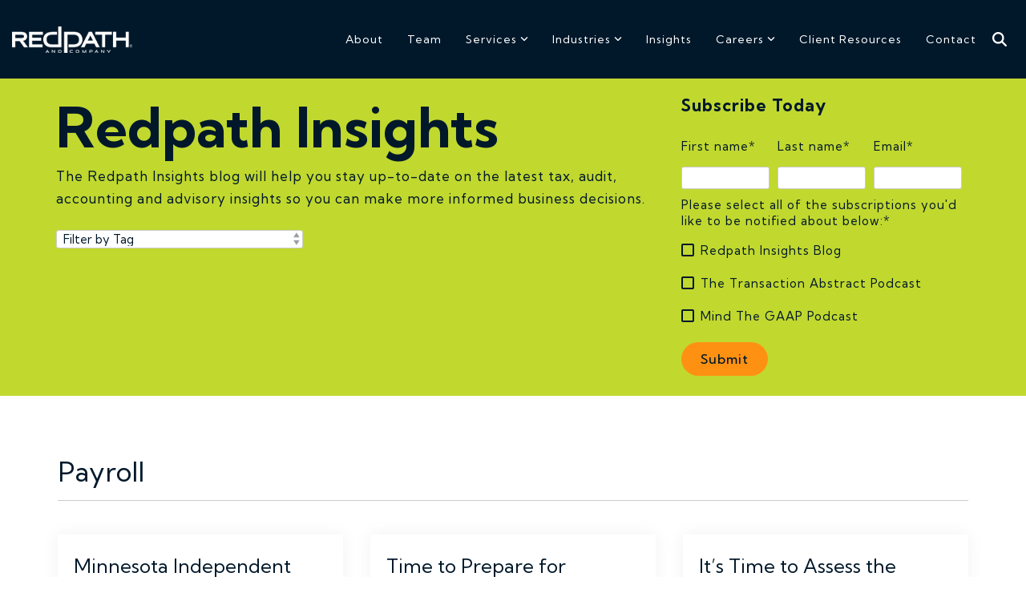

--- FILE ---
content_type: text/html; charset=UTF-8
request_url: https://www.redpathcpas.com/blog/tag/payroll
body_size: 25164
content:
<!doctype html><html lang="en"><head>
    <meta charset="utf-8">
    <title>Redpath Insights | Payroll</title>
    <link rel="shortcut icon" href="https://www.redpathcpas.com/hubfs/Redpath%20Nov%202018/Images/RoundablegreenSITEHEADER-32x32.png">
    <meta name="description" content="Payroll | The Redpath Insights blog will help you stay up-to-date on the latest tax, audit, accounting and advisory insights so you can make more informed business decisions. ">
    
    
    
    
    
<meta name="viewport" content="width=device-width, initial-scale=1">

    <script src="/hs/hsstatic/jquery-libs/static-1.1/jquery/jquery-1.7.1.js"></script>
<script>hsjQuery = window['jQuery'];</script>
    <meta property="og:description" content="Payroll | The Redpath Insights blog will help you stay up-to-date on the latest tax, audit, accounting and advisory insights so you can make more informed business decisions. ">
    <meta property="og:title" content="Redpath Insights | Payroll">
    <meta name="twitter:description" content="Payroll | The Redpath Insights blog will help you stay up-to-date on the latest tax, audit, accounting and advisory insights so you can make more informed business decisions. ">
    <meta name="twitter:title" content="Redpath Insights | Payroll">

    

    
    <style>
a.cta_button{-moz-box-sizing:content-box !important;-webkit-box-sizing:content-box !important;box-sizing:content-box !important;vertical-align:middle}.hs-breadcrumb-menu{list-style-type:none;margin:0px 0px 0px 0px;padding:0px 0px 0px 0px}.hs-breadcrumb-menu-item{float:left;padding:10px 0px 10px 10px}.hs-breadcrumb-menu-divider:before{content:'›';padding-left:10px}.hs-featured-image-link{border:0}.hs-featured-image{float:right;margin:0 0 20px 20px;max-width:50%}@media (max-width: 568px){.hs-featured-image{float:none;margin:0;width:100%;max-width:100%}}.hs-screen-reader-text{clip:rect(1px, 1px, 1px, 1px);height:1px;overflow:hidden;position:absolute !important;width:1px}
</style>

<link rel="stylesheet" href="https://www.redpathcpas.com/hubfs/hub_generated/template_assets/1/148769589393/1766159903722/template_main-head.min.css">
<link class="hs-async-css" rel="preload" href="https://www.redpathcpas.com/hubfs/hub_generated/template_assets/1/148769589422/1766159907233/template_main-foot.min.css" as="style" onload="this.onload=null;this.rel='stylesheet'">
<noscript><link rel="stylesheet" href="https://www.redpathcpas.com/hubfs/hub_generated/template_assets/1/148769589422/1766159907233/template_main-foot.min.css"></noscript>
<link rel="stylesheet" href="https://www.redpathcpas.com/hubfs/hub_generated/template_assets/1/148762752122/1766159897040/template_child.min.css">

<style>
  
 .hhs-top-bar .hs-menu-wrapper.hs-menu-flow-horizontal>ul li a {
	max-width: none !important;
	vertical-align: bottom;
  padding: 5px 0;
  position: relative;
}

.hhs-top-bar .mega-menu .hs-menu-wrapper > ul > li > ul:before {
	content: '';  
}

.hhs-top-bar .hs-menu-wrapper.hs-menu-flow-horizontal>ul li.hs-item-has-children>a {
  display:flex;
  align-items:center;
}

.hs-menu-wrapper.hs-menu-flow-horizontal>ul li.hs-item-has-children>a svg {
  margin-left:4px !important;
  width: 10px;
}

.hhs-top-bar .hs-menu-wrapper.hs-menu-flow-horizontal>ul li.hs-menu-depth-1 {
 position: relative; 
}

.hhs-top-bar .hs-menu-wrapper.hs-menu-flow-horizontal>ul li.hs-menu-depth-1:hover:after {
 width: 100%;
}

.hhs-top-bar .hs-menu-wrapper.hs-menu-flow-horizontal>ul li.hs-menu-depth-1.active:after,
.hhs-top-bar .hs-menu-wrapper.hs-menu-flow-horizontal>ul li.hs-menu-depth-1.active-branch:after,
.hhs-top-bar .hs-menu-wrapper.hs-menu-flow-horizontal>ul li.hs-menu-depth-1:after {
    content: '';
    position: absolute;
    left: 0px;
    bottom: 4px;
    width: 0;
    height: 2px;
    transition: width 220ms ease-in;
}
.hhs-top-bar .hs-menu-wrapper.hs-menu-flow-horizontal>ul li.hs-menu-depth-1.active:after,
.hhs-top-bar .hs-menu-wrapper.hs-menu-flow-horizontal>ul li.hs-menu-depth-1.active-branch:after{
 width: 100%;
}

.hhs-top-bar .hs-menu-wrapper.hs-menu-flow-horizontal .mega-menu ul li.hs-menu-depth-1:after {
 height: 0; 
}



.hhs-menu-toggle {
	padding-left: 1em;
	display: flex;
	z-index: 1001;
}

.hhs-side-menu .hhs-menu-toggle {
  text-align: right;
  float: right;
  margin-right: 15px;
}

.hhs-side-menu.is-open .hhs-menu-toggle {
  display: block;
}

.hhs-side-menu .hhs-menu-toggle button {
  position: relative;
}

.hamburger-icon {
	width: 1.6em;
	height: 1em;
	position: relative;
	display: block;
	margin: auto;
}
.hamburger-icon .line {
	display: block;
	background: #666;
	width: 1.6em;
	height: 3px;
	position: absolute;
	left: 0;
	border-radius: 0.025em;
	transition: all 0.4s;
	border-radius: 1em;
}
.hamburger-icon .line.line-1 {
	top: 0;
}
.hamburger-icon .line.line-2 {
	top: 50%;
}
.hamburger-icon .line.line-3 {
	top: 100%;
}


.hamburger-icon.active .line-1 {
	transform: translateY(0.75em) translateX(0) rotate(45deg);
}
.hamburger-icon.active .line-2 {
	opacity: 0;
}
.hamburger-icon.active .line-3 {
	transform: translateY(-0.25em) translateX(0) rotate(-45deg);
}

.hhs-side-menu__mobile-controls {
	padding-right: 1em;
  margin-bottom: 0em;
  float: left;
}

.hhs-nav-grid {
	display: flex;
	align-items: center;
}

.hhs-nav-grid__extras {
	display: flex;
}



.hs-search-field {
	position: relative;
	width: 1px;
}

.hs-search-field__bar {
	left: 0;
	max-width: 0;
	overflow: hidden;
	transition: all 0.125s ease-in-out;
  height: 100%;
}

.hs-search-field__bar form {
 height: 100%; 
}

.hs-search-field.is-open .hs-search-field__bar {
	width: 40vw;
	max-width: 40vw;
	left: -40vw;
  position: absolute;
}

.hhs-top-bar .hs-search-field__bar .hs-search-field__input {
	border: 0;
	border: 1px solid #ccc;
	position: relative;
	z-index: 1000;
  -webkit-border-radius: 3px 3px 3px 3px;
  border-radius: 3px 3px 3px 3px;
  padding: 5px 8px !important;
  height: 100%;
}

.top-bar-search {
	border: 0;
	background: none;
	padding: 4px;
	display: inline-block;
	margin-top: 0px;
	cursor: pointer;
  margin-right: 5px;
  display: flex;
  align-items: center;
}

  .top-bar-search svg {
   height: 18px;
    width: 18px;
  }
  
.hhs-side-menu .top-bar-search {
  position: absolute;
  top: 2px;
  right: 52px;
}

.hhs-side-menu__controls .hhs-lang-switch .globe_class:before,
.hhs-side-menu .fas {
 font-size: 20px; 
}

.hhs-menu-button {
	border: 0;
	background: none;
	display: inline-block;
	cursor: pointer;
}

@media (max-width: 575px) {
  .hhs-menu-button {
    vertical-align: super;
  }
}

.sc-site-header__menu .hs-menu-children-wrapper {
	padding: 0.33em 0 !important;
}

.sc-site-header__menu .hs-menu-item.hs-menu-depth-2 {
	width: 100%;
}

.hhs-top-bar .hs-menu-wrapper.hs-menu-flow-horizontal>ul li.hs-item-has-children ul.hs-menu-children-wrapper li a {
 padding: 10px 0px; 
}

.hhs-lang-switch .lang_list_class li a {
 padding: 10px; 
}


.hs-menu-wrapper.hs-menu-flow-horizontal>ul li.hs-item-has-children ul.hs-menu-children-wrapper {
 visibility: hidden;
  opacity: 0;
}



.hhs-side-menu .hhs-lang-switch .globe_class:before {
	color: #000; 
}

.hhs-side-menu {
	position: fixed;
	max-height: 100vh; 
	top: 0;
	bottom: 0;
	background-color: #fff;
	padding-top: 1em;
	z-index: 100001;
	overflow-y: auto;
	right: -100%;
	transition: all 0.5s ease-in-out;
}

.page-editor .hhs-side-menu {
	height: 0px; 
}

.hhs-side-menu.is-open {
	right: 0;
}

.body-wrapper.nav-is-open  {
	overflow-y: hidden;
}

.body-wrapper::after {
	content: '';
	position: absolute;
	top: 0;
	right: 0;
	bottom: 0;
	left: 100%;
	opacity: 0;
	pointer-events: none;
	z-index: 1000;
	transition: all 0.33s ease-in-out;
}

.body-wrapper.nav-is-open::after {
	left: 0;
	opacity: 1;
}

.hhs-side-menu__ctas {
	padding: 1.88em 2em 0em;
}

.hhs-side-menu__form {
	padding: 0em 2em 0em;
}
.hhs-side-menu__text {
	padding: 0em 2em 0em;
}

.hhs-side-menu__text.text-above {
 padding-top: 2em; 
}

.hhs-side-menu__ctas .hhs-header-cta {
	float: left;
	margin: 0 1em 0 0;
}
.hhs-side-menu__ctas .hhs-header-cta a {
 margin-bottom: 15px; 
}

.hs-menu-flow-vertical .hhs-nav-links {
	display: block;
}

.hs-menu-wrapper.hs-menu-flow-vertical>ul li a {
	padding: 0.2em 0 !important;
	max-width: 100%;
	width: 100%;
  overflow: visible;
}

.hhs-side-menu__mobile {
	padding: 1em 2.25em 0 2em;
}

.hhs-side-menu__mobile .sc-site-header__menu {
	padding-bottom: 1em;
	border-bottom: 1px solid rgba(125,125,125, 0.42);
}

.hhs-nav-links {
	margin: 0 !important;
  vertical-align: bottom;
}

.hs-menu-wrapper.hs-menu-flow-vertical>ul li.hs-item-has-children ul.hs-menu-children-wrapper {
	font-size: 0.88em;
	display: block;
	visibility: visible;
	opacity: 1;
	position: static;
	background: none;
	padding-left: 1.33em !important;
	padding-top: 0 !important;
}

.hhs-side-menu .hs-menu-flow-vertical>ul li.hs-item-has-children ul.hs-menu-children-wrapper {
	max-height: 0;
	overflow: hidden;
  opacity: 0;
	-webkit-transition: all 500ms ease-in-out;
	-moz-transition: all 500ms ease-in-out;
	-ms-transition: all 500ms ease-in-out;
	-o-transition: all 500ms ease-in-out;
	transition: all 500ms ease-in-out;
  background-color: transparent !important;
}

.hhs-side-menu .hs-menu-flow-vertical>ul li.hs-item-has-children ul.hs-menu-children-wrapper.is-open {
	max-height: 100%;
  opacity: 1;
	-webkit-transition: all 500ms ease-in-out;
	-moz-transition: all 500ms ease-in-out;
	-ms-transition: all 500ms ease-in-out;
	-o-transition: all 500ms ease-in-out;
	transition: all 500ms ease-in-out;
}

.fa-caret-right::after {
	content: '\f0da';
}

.hhs-sidebar-nav-toggle {
  display: inline-block;
	border: 0;
	background: none;
	font-size: 1rem;
	padding: 0.25rem 0.66rem 0.25rem;
	line-height: 1;
  width: 48px;
  height: 48px;
  position: absolute;
  right: 0;
  top: -10px;
	-webkit-transition: all 300ms ease-in-out;
	-moz-transition: all 300ms ease-in-out;
	-ms-transition: all 300ms ease-in-out;
	-o-transition: all 300ms ease-in-out;
	transition: all 300ms ease-in-out;
}

.hhs-sidebar-nav-toggle.is-open > * {
	transform: rotate(45deg);
	-webkit-transition: all 300ms ease-in-out;
	-moz-transition: all 300ms ease-in-out;
	-ms-transition: all 300ms ease-in-out;
	-o-transition: all 300ms ease-in-out;
	transition: all 300ms ease-in-out;
}

.hhs-side-menu__extras {
	padding: 0.66em 2em;
}
.hhs-side-menu__extras .hs-menu-item {
	width: 100%;
}

.hhs-side-menu__extras .hs-menu-wrapper.hs-menu-flow-horizontal>ul li a {
	width: 100%;
	padding: 0.25em 0;
  overflow: visible;
}

.hhs-top-bar .hs-menu-wrapper.hs-menu-flow-horizontal>ul li.hs-item-has-children ul.hs-menu-children-wrapper {
  max-width: 250px;
  width: max-content;
  line-height: 1;
  -webkit-box-shadow: 0 0 4px 4px rgba(0,0,0,0.05);
  box-shadow: 0 0 4px 4px rgba(0,0,0,0.05);
}

.hs-menu-wrapper.hs-menu-flow-horizontal .mega-menu ul li.hs-item-has-children ul.hs-menu-children-wrapper {
  -webkit-box-shadow: 0 0 0px 0px rgba(0,0,0,0.0);
  box-shadow: 0 0 0px 0px rgba(0,0,0,0.0);
}

.hhs-top-bar .hs-menu-wrapper.hs-menu-flow-horizontal>ul li.hs-item-has-children ul.hs-menu-children-wrapper li a {
  line-height: 1;
  width: auto !important;
  padding: 10px 20px 10px 10px;
}

.hhs-side-menu__extras .hs-menu-wrapper.hs-menu-flow-horizontal>ul li.hs-item-has-children ul.hs-menu-children-wrapper {
  visibility: visible;
  opacity: 1;
  position: static;
}
.hhs-side-menu__extras .hs-menu-wrapper.hs-menu-flow-horizontal>ul li.hs-item-has-children ul.hs-menu-children-wrapper a {
 text-indent: 10px; 
}
.hhs-side-menu__extras .hs-menu-wrapper.hs-menu-flow-horizontal>ul li.hs-item-has-children ul.hs-menu-children-wrapper li li a {
 text-indent: 20px; 
}

.hhs-side-menu .hs-menu-wrapper.hs-menu-flow-horizontal>ul li.hs-item-has-children>a:after {
  content: '' !important;
}

@media (min-width: 510px) {
	.hhs-side-menu__mobile-controls {
		display: none;
	}
}


@media (max-width: 509px) {
	.hhs-nav-grid__extras .top-bar-search,
	.hhs-nav-grid__extras .hhs-lang-switch {
		display: none;
	}
}

.hhs-side-menu .sc-site-header__menu.hs-menu-flow-vertical {
	overflow: initial;
	height: auto;
}

.hhs-side-menu span {
	display: inline;
}

.hhs-side-menu__controls {
	position: relative; 
  width: 100%;
  z-index: 100000;
  margin: 0em 0 0 auto;
}


.hhs-side-menu__controls .hs-search-field .hs-search-field__bar {
 width: 0px;
  display: none;
}

.hhs-side-menu__controls .hs-search-field.is-open .hs-search-field__bar {
	width: 14.5em;
	max-width: 14.5em;
  top: -3px;
	left: 2em;
  display: block;
  position: absolute;
  height: 100px;
}

.hhs-side-menu__controls .hs-search-field {
	z-index: 1000; 
}

.hhs-side-menu__controls .hs-search-field input {
	padding: 8px;
  font-size: 16px;
  border: 1px solid #dddddd;
  -webkit-border-radius: 3px;
  border-radius: 3px;
  outline: none;
  box-shadow: none;
}

.hhs-side-menu .hs-menu-wrapper.hs-menu-flow-vertical li a {
  white-space: inherit;
}

.hhs-side-menu__footer {
	padding: 2em;
	text-align: right;
}

.hhs-side-menu__footer i {
	font-size: 18px;
	padding: 5px;
}
.hhs-side-menu__footer i span {
	display: none;
}


.hhs-side-menu__footer svg {
	width: 28px;
  height: 28px;
	padding: 5px;
}


.hhs-side-menu {
	display: flex;
	flex-direction: column;
}



.hhs-top-bar div.hs_cos_wrapper_type_cta {
	display: inline; 
}



.mega-menu {
	left: 0; 
	position: fixed;
	width: 100%;
	padding:15px;
	z-index: 10000;
	box-shadow: 0 4px 5px 0 rgba(0,0,0,0.1);
}

.mega-menu {
	opacity: 0; 
	pointer-events: none; 
	transition: opacity .2s ease-in-out,
				max-height .8s ease-in-out,
				padding .2s ease-in-out;
  transition-delay: 300ms;
	max-height: 0;
	padding: 0;
  cursor: default;
}
.mega-menu.active {
	opacity: 1;
	visibility: visible; 
	pointer-events: inherit;
	max-height: 10000px;
	padding: 50px 0; 
}

.mega-menu::before {
	content: '';
	width: 100%;
	display: block;
	background: transparent;
	position: absolute;
}

.mega-menu.mega-scrolled {
	top: 55px; 
}


.side-bar-nav {
	height:680px;
	overflow-y: scroll;
}

.side-bar-nav .hs-menu-wrapper.hs-menu-flow-vertical.flyouts>ul li.hs-item-has-children ul.hs-menu-children-wrapper,
.mega-menu .hs-menu-wrapper.hs-menu-flow-vertical.flyouts>ul li.hs-item-has-children ul.hs-menu-children-wrapper {
	left: auto;
	top: auto;
	visibility: visible;
	opacity: 1;
	position: static; 
}

.mega-menu .hs-menu-wrapper.hs-menu-flow-vertical > ul {
	margin-bottom: 0px; 
}

.mega-menu .hs-menu-wrapper.hs-menu-flow-vertical>ul li a,
.mega-menu .widget-type-post_listing ul li a{
	padding: 2px 0px !important;
	width: auto !important;
	white-space: normal;
	text-indent: inherit;
}

.mega-menu .key-menu .hs-menu-wrapper.hs-menu-flow-vertical>ul li:first-child a {
	padding: 0px 0px !important;
	width: auto !important;
}


.mega-menu .hs-menu-wrapper.hs-menu-flow-vertical > ul li.hs-menu-depth-2 > a {
	font-size: .9em;
	padding-left: 5px;
}

.hhs-top-bar .mega-menu .hs-menu-wrapper.hs-menu-flow-horizontal>ul li{
 margin-top: 5px;
 margin-bottom: 5px;
}

.custom-menu-primary .mega-menu .hs-menu-wrapper>ul,
.custom-menu-primary .mega-menu .hs-menu-wrapper>ul ul,
.custom-menu-primary .mega-menu .widget-type-post_listing ul,
.custom-menu-primary .mega-menu .widget-type-post_listing ul ul{
	-webkit-box-shadow: none;
	box-shadow: none;
	background: transparent !important;
}

.custom-menu-primary .hs-menu-wrapper > ul ul,
.custom-menu-primary .mega-menu .key-menu .hs-menu-wrapper>ul,
.custom-menu-primary .mega-menu .key-menu .hs-menu-wrapper>ul ul {
	padding: 0px; 
}

.custom-menu-primary .mega-menu .hs-menu-wrapper>ul ul {
	min-width: 170px !important;
}

.custom-menu-primary .hs-menu-wrapper .mega-menu > ul > li,
.custom-menu-primary .mega-menu .hs-menu-wrapper>ul>li,
.hhs-header-menu .hs-menu-wrapper.hs-menu-flow-horizontal .mega-menu .hs-menu-flow-vertical ul li a,
.hhs-header-menu .hs-menu-wrapper.hs-menu-flow-horizontal .mega-menu .widget-type-post_listing ul li a{
	text-transform: none !important;
	font-weight: normal !important;
	display: block;
	clear: both;
}

.hhs-top-bar .mega-nav-con .hs-menu-wrapper.hs-menu-flow-horizontal>ul li a {
	padding-bottom: 5px;
}

.hhs-header-menu .hs-menu-wrapper.hs-menu-flow-horizontal .mega-menu .key-menu.hs-menu-flow-vertical ul li:first-child a {
	line-height: 1em; 
}

.custom-menu-primary .mega-menu .hs-menu-wrapper > ul > li, 
.custom-menu-primary .hs-menu-wrapper .mega-menu > ul > li {
	margin-left: 0px !important;
}

.custom-menu-primary .mega-menu .hs-menu-wrapper>ul ul {
	padding: 0px 0  10px 10px !important; 
}

.hhs-header-menu .hs-menu-wrapper.hs-menu-flow-horizontal .mega-menu>ul li a {
	font-weight: normal !important; 
}

.custom-menu-primary .hs-menu-wrapper .mega-menu ul>li>ul:before,
.hs-menu-wrapper.hs-menu-flow-horizontal .mega-menu ul li.hs-item-has-children>a:after {
	display: none !important; 
}

.custom-menu-primary .mega-menu .hs-menu-wrapper > ul li a:hover {
	background-color: transparent !important; 
}

.custom-menu-primary .mega-menu .hs-menu-wrapper > ul {
	float: none !important; 
}

.hs-menu-wrapper.hs-menu-flow-horizontal .mega-menu ul li.hs-item-has-children ul.hs-menu-children-wrapper {
	display: block;
	opacity: 1;
	visibility: visible;
	position: static;
}


.mega-text-con {
	white-space: normal; 
}
.mega-text-con ul {
	padding-left: 20px !important; 
}
.mega-text-con li {
	list-style-type: disc; 
	width: 100%;
}

.custom-menu-primary .hs-menu-wrapper > ul .mega-menu ul {
	background: transparent !important; 
	box-shadow: none !important;
	-webkit-box-shadow: none !important;
}


@media (max-width: 922px){
	.mega-menu.active {
		display: none !important;
		opacity: 0;
	}
	.hhs-header-menu .hs-menu-wrapper.hs-menu-flow-horizontal>ul li a span {
		padding: 0px !important; 
	}
	.header-container-wrapper .container-fluid .mega-menu {display: none !important;}
	.header-container-wrapper .container-fluid .row-fluid .mega-menu,
	.custom-menu-primary .mega-menu {
		display: none;
		opacity: 0;
		visibility: hidden;
	}
}

.mega-nav-con .hs-menu-item {
	width: 100%;
}

.mega-nav-con .hs-menu-wrapper.hs-menu-flow-horizontal>ul li.hs-item-has-children ul.hs-menu-children-wrapper {
	display: block;
	width: 100%;
	visibility: visible;
	opacity: 1;
	position: static;
	background: none;
	padding-left: 0.33em !important;
}

.mega-nav-con .hs-menu-wrapper.hs-menu-flow-horizontal>ul li a {
	padding: 0.33em 0;
}

[class^=mega-drop].loaded::before {
 display: block;
   width: 20px;
  height: 20px;
  position: absolute;
  right: -20px;
  top: 0;
}

.hs-menu-wrapper.hs-menu-flow-horizontal>ul li.hs-item-has-children>a .mega-menu svg {
 width: auto !important; 
}



.hhs-nav {
	padding-right: 0 !important;
	padding-left: 0 !important;
}


.hhs-alt-nav .hhs-header-logo .logo-sticky,
.hhs-header-logo .logo-standard {
	display: block;
}

.hhs-alt-nav .hhs-header-logo .logo-standard,
.hhs-header-logo .logo-sticky {
	display: none;
}
.sticky-menu .hhs-header-logo .logo-standard {
	display: none;
}
.sticky-menu .hhs-header-logo .logo-sticky {
	display: block;
}

.hhs-header-logo,
.hhs-nav-opt-items {
	display: table-cell;
	vertical-align: middle;
}

.hhs-header-logo {
	position: relative;
	z-index: 10;
}

.hhs-header-menu {
	float: right !important;
}



 
 .hhs-lang-switch {
   float: right;
 }

.hhs-lang-switch span {
  display: flex;
  height: 100%;
}
 
 .hhs-lang-switch .lang_switcher_class {
   padding: 7px 10px;
   display: flex;
   align-items:center;
 }
 
 .hhs-lang-switch .globe_class {
   background-image: none !important;
   -webkit-font-smoothing: antialiased;
   display: inline-block;
   font-style: normal;
   font-variant: normal;
   text-rendering: auto;
   line-height: 1;
   font-weight: 900;
 }


.hhs-side-menu__controls .hhs-lang-switch {
	position: absolute;
	top: 5px;
	right: 100px;
}

.hhs-side-menu__controls .hhs-lang-switch .lang_switcher_class {
	padding: 0px;
	margin-top: 0;
}

 
 .hhs-lang-switch .lang_list_class {
   text-align: left;
   border: none;
   top: 35px;
   left: -10px;
   padding-top: 0px !important;
   -webkit-box-shadow: 0 0 5px 0px rgba(0,0,0,0.1);
   box-shadow: 0 0 5px 0px rgba(0,0,0,0.1);
   min-width: 100px;
   width: max-content;
 }

.hhs-side-menu .hhs-lang-switch .lang_list_class {
   top: 30px;
  z-index: 1000;
}
 
 .hhs-lang-switch .lang_list_class:before {
   border: none;
   width: 10px;
 }
 .hhs-lang-switch .lang_list_class:after {
   border: 5px solid transparent;
   left: 85px;
   top: -10px;
 }
 .hhs-side-menu .hhs-lang-switch .lang_list_class:after {
   left: 76px;
 }



 .hhs-lang-switch .lang_list_class li:first-child,
 .hhs-lang-switch .lang_list_class li{
   border: none !important; 
 }
 .hhs-lang-switch .lang_list_class li:first-child {
   padding-top: 10px; 
 }
 
 .hhs-lang-switch .lang_list_class li:last-child {
   padding-bottom: 10px; 
 }
 
 .hhs-lang-switch .lang_list_class li {
   padding: 0px; 
   margin-bottom: 0px;
 }
 

.hhs-lang-switch .lang_list_class li a {
  display: block;
}

.hhs-lang-switch,
.hhs-header-search,
.hhs-header-cta {
	float: right;
	margin-left: 15px;
	z-index: 1000;
	position: relative;
  display: flex;
}
  
.hhs-head-cta-1 {
  margin-right: 15px;
}

.hhs-lang-switch a,
.hhs-header-search a{
	padding: 10px 5px;
	display: block;
}

.hhs-header-search a i {
	vertical-align: bottom;
}

.hhs-lang-switch .globe_class svg {
	vertical-align: middle;
}


.hhs-header-mod .hs-menu-wrapper.hs-menu-flow-horizontal > ul li.hs-item-has-children ul.hs-menu-children-wrapper li {
	width: 100%;
	display: block;
	clear: both;
}

.hhs-header-hat {
	position: relative;
	z-index: 1000;
}


.hhs-header-hat .col-12 {
	padding-left: 0px;
	padding-right: 0px;
}

.hhs-header-hat .col-12 * {
 margin-bottom: 0px; 
}

.hhs-hat-menu .hs-menu-wrapper.hs-menu-flow-horizontal>ul {
	float: right;
}
.hhs-header-menu .hs-menu-wrapper.hs-menu-flow-horizontal>ul li a span {
	padding: 10px 0;
}



.hhs-header-menu .hs-menu-wrapper.hs-menu-flow-horizontal>ul li .mega-menu a {
	color: #555555 !important;
	padding: 5px;
	text-transform: none;
}

.hhs-top-bar .hs-menu-wrapper.hs-menu-flow-horizontal>ul li .mega-menu a {
  white-space: normal !important;
}

.hs-menu-wrapper.hs-menu-flow-horizontal .mega-menu ul li.hs-item-has-children ul.hs-menu-children-wrapper {
	display: block;
	opacity: 1;
	visibility: visible;
	position: static;
}

.mega-text-con {
	white-space: normal; 
}
.mega-text-con ul {
	padding-left: 20px !important; 
}
.mega-text-con li {
	list-style-type: disc; 
	width: 100%;
}

.custom-menu-primary .hs-menu-wrapper > ul .mega-menu ul {
	background: transparent !important; 
	box-shadow: none !important;
	-webkit-box-shadow: none !important;
}



.hhs-hat-menu .hs-menu-wrapper.hs-menu-flow-horizontal>ul {
	margin-right: 0px;
}

.hhs-hat-menu .hs-menu-wrapper.hs-menu-flow-horizontal>ul li a {
	max-width: none;
	overflow: visible;
}




.custom-menu-primary .hs-menu-wrapper {
	overflow: visible !important;
}

.custom-menu-primary .hs-menu-wrapper > ul{
	float: right;
}

.custom-menu-primary .hs-menu-wrapper > ul > li{
	font-weight: normal;
	margin-left: 0px !important;
	margin-bottom: 0px;
}

.custom-menu-primary .hs-menu-wrapper > ul > li > a{
	padding: 10px 15px;
	position: relative;
	display: block;
}

.custom-menu-primary a:hover {
	color: #000000;
}


.hs-menu-children-wrapper .hs-menu-item.active,
.custom-menu-primary .hs-menu-wrapper .hs-menu-children-wrapper li.active a:hover,
.sticky-menu .hs-menu-item.active,
.sticky-menu .custom-menu-primary .hs-menu-wrapper > ul li.active a:hover{
	background-color: transparent !important;
	cursor: default !important;
}
.sticky-menu {
	visibility: hidden;
	-webkit-transform: translateY(-100%);
	-ms-transform: translateY(-100%);
	-o-transform: translateY(-100%);
	transform: translateY(-100%);
	-webkit-transition: all .3s ease;
	-o-transition: all .3s ease;
	transition: all .3s ease;
	opacity: 0;
	-webkit-box-shadow: 0 2px 3px 1px rgba(0,0,0,.1);
	box-shadow: 0 2px 3px 1px rgba(0,0,0,.1);
}

.sticky-menu.active {
	z-index: 999;
	position: fixed;
	top: 0;
	left: 0;
	right: 0;
	visibility: visible;
	-webkit-transform: translateY(0);
	-ms-transform: translateY(0);
	-o-transform: translateY(0);
	transform: translateY(0);
	transition: all .3s ease;
	opacity: 1;
}

.sticky-menu .widget-type-logo img {
	height: 35px !important;
	width: auto !important;
	margin: 10px 0;
}

.hhs-header.sticky-menu.active {
	padding: 5px 0px !important;
}

.custom-menu-primary.js-enabled .hamburger {
	display: none;
}

@media (max-width: 922px){
	.sticky-menu.active {
		position: static !important;
	}
	.sticky-menu .widget-type-cta {
		display: none;
	}
	.sticky-menu .widget-type-logo img {
		margin: 0;
	}
	.sticky-menu .page-center {
		padding: 0 10px !important;
	}
	.hhs-nav {
		position: relative;
	}
	.hhs-nav-opt-items {
		padding-right: 40px;
	}
	.custom-menu-primary.js-enabled {
		float: none;
		position: absolute;
		top: 0px;
		left: 0px;
	}
	.custom-menu-primary .hs-menu-wrapper,
	.custom-menu-primary.js-enabled .hs-menu-wrapper,
	.custom-menu-primary.js-enabled .hs-menu-children-wrapper{
		display: none;
	}
	.custom-menu-primary.js-enabled .hamburger {
		display: inline-block;
	}
	.hhs-header-menu .hs-menu-wrapper.hs-menu-flow-horizontal>ul li a {
		padding: 0px 15px;
	}
	.hhs-header-logo {
		position: relative;
		z-index: 1000;
	}
	.custom-menu-primary.js-enabled .hs-menu-wrapper > ul > li{
		margin-left: 0px !important;
	}
	.hamburger {
		padding-top: 10px; 
	}
}

@media (max-width: 575px){
	nav {
		transition: height 0.5s ease-in-out;
	}
	.hhs-header-mod .hhs-nav {
		padding-top: 25px; 
	}
	.custom-menu-primary.js-enabled {
		top: 20px; 
	}
	.hhs-hat-menu {
		position: relative;
	}
	.hhs-hat-menu .hs-menu-wrapper.hs-menu-flow-horizontal>ul li a {
		text-align: center !important;
		padding: 0 !important;
	}
	.hhs-hat-menu .hs-menu-wrapper.hs-menu-flow-horizontal ul li li a {
		padding: 2px 10px !important;
	}
	.hhs-hat-menu .hhs-header-search a {
		padding: 5px 0px 5px 10px;
	}

	.hhs-hat-menu .hs-menu-wrapper.hs-menu-flow-horizontal>ul,
	.hhs-hat-menu > ul {
		width: 100% !important;
		margin: 0px auto !important;
		float: none !important;
    text-align: center;
	}
  
  .hhs-hat-menu .hs-menu-wrapper.hs-menu-flow-horizontal>ul li.hs-menu-depth-1 {
   display: inline-block;
    text-align: center;
    padding: 0 5px;
  }
  .hhs-hat-menu .hs-menu-children-wrapper:before {
   text-align: left; 
  }
}


  
  
  
  .hhs-top-bar {
    background-color: rgba(1, 24, 42, 0.0);
    padding: 15px 0;
    
      position: absolute;
      left: 0;
      right: 0;
      z-index: 999;
    
  }
  .hhs-top-bar.sticky-menu.active {
    padding: 5px 0; 
  }
  
  @media (min-width: 992px) {
    
  }
  
  
  
  .hhs-top-bar.hhs-alt-nav .logo-sticky,
  .logo-standard  {
    max-width: 150px;
    float: left;
  }
  
  .hhs-top-bar.hhs-alt-nav.sticky-menu.active .logo-sticky,
  .logo-sticky  {
    max-width: 150px;
    float: left;
  }
  
  .hhs-header-logo {
    padding-top:  0px;
  }
  
  
  .hhs-nav-grid__menu {
    
      margin-left: auto;
    
  }
  
  .hhs-top-bar .hs-menu-wrapper.hs-menu-flow-horizontal>ul li a,
  .hs-menu-wrapper.hs-menu-flow-horizontal ul.hhs-nav-links .hs-menu-item a {
    color: rgba(255, 255, 255, 1.0);
  }
  
  
  .hhs-top-bar .hs-menu-wrapper.hs-menu-flow-horizontal>ul li {
    margin: 15px 15px;
  }
  
  .hhs-top-bar .hs-menu-wrapper.hs-menu-flow-horizontal>ul li a:hover,
  .hs-menu-wrapper.hs-menu-flow-horizontal ul.hhs-nav-links .hs-menu-item a:hover,
  .hhs-top-bar .hs-menu-wrapper.hs-menu-flow-horizontal>ul li a:hover{
    color: rgba(193, 216, 47, 1.0);
  } 
  
  .hhs-top-bar .hs-menu-wrapper.hs-menu-flow-horizontal>ul li a svg,
  .hhs-header-search a svg,
  .hhs-lang-switch svg,
  .top-bar-search svg{
    fill: rgba(255, 255, 255, 1);
  }
  .hhs-top-bar .hs-menu-wrapper.hs-menu-flow-horizontal>ul li a:hover svg {
   fill: rgba(193, 216, 47, 1.0); 
  }
  
  .hhs-top-bar .hs-menu-wrapper.hs-menu-flow-horizontal>ul li a svg {
    -webkit-transition: fill 400ms ease-in-out;
    -moz-transition: fill 400ms ease-in-out;
    -ms-transition: fill 400ms ease-in-out;
    -o-transition: fill 400ms ease-in-out;
    transition: fill 400ms ease-in-out;
  }
  .hhs-top-bar .hs-menu-wrapper.hs-menu-flow-horizontal>ul li li a svg {
    -moz-transform: rotate(-90deg);
    -webkit-transform: rotate(-90deg);
    -o-transform: rotate(-90deg);
    -ms-transform: rotate(-90deg);
    transform: rotate(-90deg);
    vertical-align: sub;
  }
  
  .hhs-top-bar .hs-menu-wrapper.hs-menu-flow-horizontal>ul li.hs-menu-depth-1.active:after,
  .hhs-top-bar .hs-menu-wrapper.hs-menu-flow-horizontal>ul li.hs-menu-depth-1:after {
    background-color: rgba(255, 255, 255, 1.0);
  }
  
  
  
  .hhs-lang-switch .globe_class svg{
    fill: rgba(255, 255, 255, 1);
  }
  
  .lang_list_class li {
     background: rgba(238, 238, 238, 1) !important;
  }
  
  .hhs-lang-switch .lang_list_class:after {
   border-bottom-color: rgba(238, 238, 238, 1) !important;
  }
  
  
 
  .hhs-hat-menu .hs-menu-children-wrapper,
  .sc-site-header__menu .hs-menu-children-wrapper {
    background-color: rgba(238, 238, 238, 1) !important;
  }
  
  .sc-site-header__menu .mega-menu .hs-menu-children-wrapper {
    background-color: transparent !important;
  }
  
  .hhs-hat-menu .hs-menu-children-wrapper:before,
  .hs-menu-wrapper.hs-menu-flow-horizontal>ul li.hs-item-has-children ul.hs-menu-children-wrapper:before {
     color: rgba(238, 238, 238, 1) !important;
  }
  
  .hhs-hat-menu .hs-menu-children-wrapper li a,
  .hhs-lang-switch .lang_list_class li a,
  .custom-menu-primary .hs-menu-wrapper > ul li a, 
  .hs-menu-wrapper.hs-menu-flow-horizontal > ul li.hs-item-has-children ul.hs-menu-children-wrapper li a,
  .hhs-lang-switch .lang_list_class li a {
    color: #01182a;
    font-size: 14px !important;
  }
  
  .hhs-hat-menu .hs-menu-children-wrapper li a:hover,
  .hhs-lang-switch .lang_list_class li a:hover,
  .hs-menu-wrapper.hs-menu-flow-horizontal ul.hhs-nav-links .hs-menu-item.hs-menu-depth-2 a:hover,
  .hhs-top-bar .hs-menu-wrapper.hs-menu-flow-horizontal>ul li.hs-item-has-children ul.hs-menu-children-wrapper li a:hover{
   background-color: rgba(1, 79, 134, 1) !important;
  }
  
  .hhs-hat-menu .hs-menu-children-wrapper li a:hover,
  .hhs-lang-switch .lang_list_class li a:hover,
  .custom-menu-primary .hs-menu-wrapper > ul li.hs-item-has-children ul.hs-menu-children-wrapper li a:hover,
  .hs-menu-wrapper.hs-menu-flow-horizontal ul.hhs-nav-links .hs-menu-item.hs-menu-depth-2 a:hover,
  .hhs-top-bar .hs-menu-wrapper.hs-menu-flow-horizontal>ul li.hs-item-has-children ul.hs-menu-children-wrapper li a:hover{
   color: #FFFFFF !important;
  }
  
  .hhs-top-bar.hhs-alt-nav .hs-menu-wrapper.hs-menu-flow-horizontal>ul li.hs-menu-item.hs-menu-depth-2 a:hover svg {
    fill: #FFFFFF !important;
  }
  
  .custom-menu-primary .hs-menu-wrapper > ul li.hs-item-has-children ul.hs-menu-children-wrapper li.active a:hover {
    color: #01182a !important;
  }
  
  .hhs-top-bar.hhs-alt-nav .hs-menu-wrapper.hs-menu-flow-horizontal ul.hhs-nav-links ul .hs-menu-item.sub-active a,
  .hhs-top-bar .hs-menu-wrapper.hs-menu-flow-horizontal ul.hhs-nav-links ul .hs-menu-item.sub-active a{
      background-color: rgba(204, 204, 204, 1) !important;
     color: #01182a !important;
    }
    
  
  
  .hhs-top-bar.hhs-alt-nav.sticky-menu,
  .hhs-top-bar.sticky-menu,
  .hhs-top-bar.hhs-alt-nav{
    background-color: rgba(1, 24, 42, 1);
  }
  .sticky-menu.active {
    background-color: rgba(1, 24, 42, 1);
  }
  
  .hhs-top-bar.sticky-menu .hs-menu-wrapper.hs-menu-flow-horizontal>ul li a,
  .hhs-top-bar.hhs-alt-nav .hs-menu-wrapper.hs-menu-flow-horizontal>ul li a,
  .hhs-top-bar.hhs-alt-nav .hs-menu-wrapper.hs-menu-flow-horizontal ul.hhs-nav-links .hs-menu-item a,
  .sticky-menu .hs-menu-wrapper.hs-menu-flow-horizontal ul.hhs-nav-links li a,
  .sticky-menu .hhs-lang-switch .globe_class:before{
    color: rgba(255, 255, 255, 1.0);
  }
  
  .hhs-top-bar.hhs-alt-nav .hhs-lang-switch .globe_class svg {
     fill: rgba(255, 255, 255, 1.0);
  }
  
  .hhs-top-bar.sticky-menu .hs-menu-wrapper.hs-menu-flow-horizontal>ul li a svg,
  .sticky-menu .hhs-nav-grid__extras svg,
  .hhs-top-bar.hhs-alt-nav .hhs-header-search a svg {
    fill: rgba(255, 255, 255, 1.0);
  }
  
  .hhs-top-bar.hhs-alt-nav .hs-menu-wrapper.hs-menu-flow-horizontal ul.hhs-nav-links ul .hs-menu-item a {
    color: #01182a;
  }
  
  .hhs-top-bar.sticky-menu .hs-menu-wrapper.hs-menu-flow-horizontal>ul li a:hover,
  .hhs-top-bar.hhs-alt-nav .hs-menu-wrapper.hs-menu-flow-horizontal>ul li a:hover,
  .hhs-top-bar.hhs-alt-nav .hhs-top-bar .hs-menu-wrapper.hs-menu-flow-horizontal .hs-menu-depth-1:first-child:hover,
  .hhs-top-bar.hhs-alt-nav .fas:hover,
  .sticky-menu .hhs-top-bar .hs-menu-wrapper.hs-menu-flow-horizontal .hs-menu-depth-1:first-child:hover,
  .sticky-menu .hs-menu-wrapper.hs-menu-flow-horizontal ul.hhs-nav-links li a:hover,
  .sticky-menu .hhs-header-search a i:hover{
    color: rgba(193, 216, 47, 1.0) !important;
  }
  .hhs-top-bar.sticky-menu .hs-menu-wrapper.hs-menu-flow-horizontal>ul li a:hover svg,
  .hhs-top-bar.hhs-alt-nav .hs-menu-wrapper.hs-menu-flow-horizontal>ul li a:hover svg {
   fill: rgba(193, 216, 47, 1.0) !important; 
  }
  
  
  
  .hhs-top-bar.hhs-alt-nav .hs-menu-wrapper.hs-menu-flow-horizontal>ul li a svg, 
  .hhs-top-bar.hhs-alt-nav .hhs-header-search a svg, 
  .hhs-top-bar.hhs-alt-nav .top-bar-search svg {
    fill: rgba(255, 255, 255, 1) !important;
  }
  
  
  .hhs-top-bar.hhs-alt-nav .hs-menu-wrapper.hs-menu-flow-horizontal>ul li.hs-menu-depth-1.active:after,
  .hhs-top-bar.hhs-alt-nav .hs-menu-wrapper.hs-menu-flow-horizontal>ul li.hs-menu-depth-1:after,
  .sticky-menu.hhs-top-bar .hs-menu-wrapper.hs-menu-flow-horizontal>ul li.hs-menu-depth-1.active:after,
  .sticky-menu.hhs-top-bar .hs-menu-wrapper.hs-menu-flow-horizontal>ul li.hs-menu-depth-1:after {
    background-color: rgba(255, 255, 255, 1.0);
  }
 
  
  
  .hhs-header-cta .cta-secondary,
  .hhs-header-cta .cta-tertiary,
  .hhs-header-cta .cta-primary,
  .hhs-header-cta .cta-four,
  .hhs-header-cta .cta-five{
    padding: 12px 18px !important;
    font-size: 14px !important;
    -webkit-box-shadow: none;
    box-shadow: none;
  }
  
   
   
  
  .hhs-side-menu {
   width:  400px;
  }
  
  .hhs-side-menu {
   background-color:  rgba(1, 24, 42, 1.0);
  }
  
  .body-wrapper::after {
    background-color:  rgba(1, 24, 42, 0.6);
  }
  
  
  
  .hamburger-icon .line {
    background: rgba(255, 255, 255, 1.0);
  }
  
  .hhs-top-bar.hhs-alt-nav .hamburger-icon .line,
  .sticky-menu .hamburger-icon .line {
    background: rgba(255, 255, 255, 1.0);
  }
  
  .hamburger-icon.active .line {
    background: rgba(255, 255, 255, 1.0);
  }
  .hhs-side-menu .top-bar-search svg,
  .hhs-side-menu .hhs-lang-switch .globe_class svg {
    fill: rgba(255, 255, 255, 1.0);
  }
  .hhs-side-menu .top-bar-search {
    padding: 4px;
  }
  .hhs-side-menu .top-bar-search svg {
   height: 20px;
    width: 20px;
  }
  
  
  
  
  .hhs-side-menu .hhs-lang-switch .globe_class:before,
  .hhs-side-menu .fas{
    color: rgba(255, 255, 255, 1.0);
  }
  
  .hhs-top-bar .fas {
    fill: #fff;
  }
  
  .hhs-side-menu__footer a svg,
  .hhs-side-menu__footer a:visited svg {
    fill: #FFFFFF;
  }
  
  .hhs-side-menu__footer a:hover svg,
  .hhs-side-menu__footer a:focus svg {
    fill: #c1d82f;
  }
  
  
  
  .hhs-side-menu .hhs-side-menu__mobile li a {
    font-size: 16px;
    font-weight: nomral;
    color: rgba(255, 255, 255, 1.0);
  }
  
  .hhs-side-menu .hhs-side-menu__mobile li a:hover {
    color: rgba(193, 216, 47, 1.0);
  }
  
  .hhs-sidebar-nav-toggle svg {
    fill: rgba(255, 255, 255, 1.0);
  }
  
  
  
  .hhs-side-menu__extras .hs-menu-item a,
  .hhs-side-menu__extras .hs-menu-wrapper.hs-menu-flow-horizontal>ul li.hs-item-has-children ul.hs-menu-children-wrapper a {
    font-size: 16px;
    font-weight: nomral;
    color: rgba(255, 255, 255, 1);
  }
  
  .hhs-side-menu__extras .hs-menu-item a:hover,
  .hhs-side-menu__extras .hs-menu-wrapper.hs-menu-flow-horizontal>ul li.hs-item-has-children ul.hs-menu-children-wrapper a:hover {
    color: rgba(193, 216, 47, 1);
  }
  
  
  
  
    .hhs-side-menu__form {flex: 1;}
  
  
  @media (max-width: 575px) {
    .hhs-side-menu {
     width: 100%; 
    }
  }
  
   
   
  
  
  
  
  
  
  
  
    .hhs-menu-toggle {
      display: none;  
    }
    @media (max-width: 960px) {
      .hhs-menu-toggle {
        display: block;  
      }
    }
    @media (max-width: 920px) {
      .hhs-menu-toggle {
        display: block;  
      }
    }
  
  
    
  
  .hhs-side-menu__ctas .hhs-side-cta-1,
  .hhs-side-menu__ctas .hhs-side-cta-2{
    display: none;
  }
  @media (max-width: 960px) {
      .hhs-extras-ctas,
      .hhs-extras-ctas .hhs-head-cta-1 {
        display: none;
      }
      .hhs-side-menu__ctas .hhs-side-cta-1 {
        display: inline-block;
      }
    }
    @media (max-width: 920px) {
      .hhs-extras-ctas .hhs-head-cta-2 {
        display: none;
      }
      .hhs-side-menu__ctas .hhs-side-cta-2 {
        display: inline-block;
      }
    }
    
  
    @media (min-width: 1050px) {
      .hhs-side-menu__mobile {
        display: none;
      }
    }

  @media (max-width: 1050px) {
    .main-nav .sc-site-header__menu {
       display: none;
      }
    }
  
  
  
  
    .hhs-side-menu__form .hs-form label,
    .hhs-side-menu__form .hs-form .legal-consent-container,
    .hhs-side-menu__form .hs-form .legal-consent-container p{
      color: #FFFFFF;
    }
  
  
  
  
  
  
  
  
  
  
   
  @media (max-width: 922px) {
    .custom-menu-primary .hs-menu-wrapper > ul {
       margin-top: 10px !important;
    }
    .custom-menu-primary .hs-menu-wrapper > ul,
    .custom-menu-primary .hs-menu-wrapper > ul li.active a:hover{
      background-color:  rgba(238, 238, 238, 1) !important;
    }
    .hhs-top-bar .hs-menu-wrapper.hs-menu-flow-horizontal>ul li a:hover,
    .custom-menu-primary .hs-menu-wrapper > ul li.active a:hover {
      color:  #01182a ;
    }
    .custom-menu-primary .hs-menu-wrapper > ul li{
      
        border-top: 1px solid rgba(0, 0, 0, .1) !important; 
      
    }
    .custom-menu-primary .hs-menu-wrapper > ul ul li{
      
        background-color: rgba(0, 0, 0, .05);
      
    }
    
      .sticky-menu.active {
        position: fixed !important;
      }
    
  }
  
  
  @media (max-width: 575px) {
    .logo-standard, .logo-sticky {
      max-width: 150px !important;
    }
    
      .hhs-nav-opt-items .hhs-header-search {
        right: 3px;
      }
      .hhs-nav-opt-items .hhs-lang-switch
       {
        right: 33px;
      }
    
  }
  
  
</style>

<link rel="stylesheet" href="https://www.redpathcpas.com/hubfs/hub_generated/template_assets/1/148769068398/1766159894865/template_global-footer.min.css">
<style>
  
  
  
  #hs_cos_wrapper_global_footer .hhs-footer-mod {
    padding-top: 100px;
    padding-bottom: 25px;
    
    
      background-color: rgba(1, 24, 42, 1.0);
    }
  


  
  .hhs-foot-base-nav .hs-menu-wrapper.hs-menu-flow-horizontal > ul li a,
  .hhs-foot-nav-col .hs-menu-wrapper.hs-menu-flow-horizontal>ul li.hs-item-has-children ul.hs-menu-children-wrapper li a,
  .hhs-foot-nav-col .hs-menu-wrapper.hs-menu-flow-horizontal > ul li a {
    color: #FFFFFF !important;
  }
  .hhs-foot-base-nav .hs-menu-wrapper.hs-menu-flow-horizontal > ul li a:hover,
  .hhs-foot-nav-col .hs-menu-wrapper.hs-menu-flow-horizontal>ul li.hs-item-has-children ul.hs-menu-children-wrapper li a:hover,
  .hhs-foot-nav-col .hs-menu-wrapper.hs-menu-flow-horizontal > ul li a:hover {
    color: #c1d82f  !important;
  }
  .foot-nav-title,
  .hhs-foot-rss h5,
  .hhs-foot-nav-col h5 {
    margin-bottom: 40px;
    color: #FFFFFF;
  }

  .hhs-foot-rss .hs_cos_wrapper_type_inline_rich_text p,
  .hhs-foot-rss .hs_cos_wrapper_type_inline_rich_text l1,
  .hhs-foot-rss .hs_cos_wrapper_type_inline_rich_text span,
  .hhs-foot-rss label{
    color: #FFFFFF;
  }
  
  .hhs-foot-base-nav .hs-menu-wrapper.hs-menu-flow-horizontal > ul li a {
    font-size: 10px;
  }

  
  .hhs-footer-mod .hhs-post-content a h6  {
    color: #444444;
    font-size: 16px;
    line-height: 20px;
  }
  .hhs-footer-mod .hhs-post-summary p  {
    color: #FFFFFF;
    font-size: 14px;
    line-height: 18px;
  }
  .hhs-foot-rss .hs-rss-title:hover {
    color: #ff7a59;
  }
   .hhs-footer-mod .hhs-post-feat-img {
    min-height: 120px;
  }
  .hhs-foot-rss .hs-rss-item.hs-with-featured-image .hs-rss-item-text  {
   margin-top: 120px;
  }
  .hhs-foot-break-line {
    border-color:  #ffffff;
  }
  .hhs-foot-copyright {
    color: #FFFFFF;
  }
  
  
  
  
    @media (max-width: 575px) {
     .hhs-foot-nav-col .hhs-col-content {
       display: none; 
       text-align: center;
     }
     .hhs-foot-nav-col .hhs-col-content.open-menu {
       display: block;
       text-align: center;
     } 
    }
  @media (max-width: 922px) {
    #hs_cos_wrapper_global_footer .hhs-footer-mod {
      padding-top: 25px;
      padding-bottom: 25px;
    }
  }

  
  #return-to-top {
   background: rgba(193, 216, 47, 0.7);
  }
  #return-to-top:hover {
   background: rgba(193, 216, 47, 0.9);
  }

  
  @media (max-width: 575px) {
    #hs_cos_wrapper_global_footer .hhs-footer-mod {
      padding-top: 25px;
      padding-bottom: 25px;
    }
    .hhs-foot-nav-col {
     border-color: #ffffff;
    }
  }
</style>

<style>

  





  
</style>

<link rel="stylesheet" href="https://www.redpathcpas.com/hubfs/hub_generated/template_assets/1/148769761648/1766159907637/template_hero-banner.min.css">

<style>
  
  
  
  #hs_cos_wrapper_dnd_area-module-2 .hhs-hero-mod {
    padding-top: 100px;
    padding-bottom:  25px;z-index: 1;background-color: rgba(193, 216, 47, 1.0);}
  
  #hs_cos_wrapper_dnd_area-module-2 .hhs-hero-mod .row {
    margin-top:  20px;
  }
  
  @media (max-width: 922px) {
    #hs_cos_wrapper_dnd_area-module-2 .hhs-hero-mod {
      padding-top: 100px;
      padding-bottom: 10px;
    }
  }
  @media (max-width: 575px) {
    #hs_cos_wrapper_dnd_area-module-2 .hhs-hero-mod {
      padding-top: 100px;
      padding-bottom: 10px;
    }}#hs_cos_wrapper_dnd_area-module-2 .hhs-hero-mod .first-col .hhs-col-inner {
    text-align:  left;}#hs_cos_wrapper_dnd_area-module-2 .hhs-hero-mod .first-col .hhs-col-inner {
    text-align:  left;
  }
  @media (max-width: 575px) {
    #hs_cos_wrapper_dnd_area-module-2 .hhs-hero-mod .first-col .hhs-col-inner {
      text-align:  left;
    }
  }
  
  
  #hs_cos_wrapper_dnd_area-module-2 .first-col .hhs-rich-text h1, #hs_cos_wrapper_dnd_area-module-2 .first-col .hhs-rich-text h2,#hs_cos_wrapper_dnd_area-module-2 .first-col .hhs-rich-text h3, #hs_cos_wrapper_dnd_area-module-2 .first-col .hhs-rich-text h4, #hs_cos_wrapper_dnd_area-module-2 .first-col .hhs-rich-text h5, #hs_cos_wrapper_dnd_area-module-2 .first-col .hhs-rich-text h6, #hs_cos_wrapper_dnd_area-module-2 .first-col .hhs-rich-text p, #hs_cos_wrapper_dnd_area-module-2 .first-col .hhs-rich-text span, #hs_cos_wrapper_dnd_area-module-2 .first-col .hhs-rich-text label, #hs_cos_wrapper_dnd_area-module-2 .first-col .hhs-rich-text li {
    color: #01182a;
  }
  
  
  #hs_cos_wrapper_dnd_area-module-2 .hhs-hero-mod .second-col .hhs-col-inner {
    text-align:  left;}
  @media (max-width: 575px) {
    #hs_cos_wrapper_dnd_area-module-2 .hhs-hero-mod .second-col .hhs-col-inner {
      text-align:  left;
    }
  }
  
  
  
  #hs_cos_wrapper_dnd_area-module-2 .second-col .hhs-rich-text h1, #hs_cos_wrapper_dnd_area-module-2 .second-col .hhs-rich-text h2,#hs_cos_wrapper_dnd_area-module-2 .second-col .hhs-rich-text h3, #hs_cos_wrapper_dnd_area-module-2 .second-col .hhs-rich-text h4, #hs_cos_wrapper_dnd_area-module-2 .second-col .hhs-rich-text h5, #hs_cos_wrapper_dnd_area-module-2 .second-col .hhs-rich-text h6, #hs_cos_wrapper_dnd_area-module-2 .second-col .hhs-rich-text p, #hs_cos_wrapper_dnd_area-module-2 .second-col .hhs-rich-text span, #hs_cos_wrapper_dnd_area-module-2 .second-col .hhs-rich-text label, #hs_cos_wrapper_dnd_area-module-2 .second-col .hhs-rich-text li {
    color: #01182a;
  }#hs_cos_wrapper_dnd_area-module-2 .second-col .hhs-form-con {margin-left: 0px;
        margin-right: auto;}
    #hs_cos_wrapper_dnd_area-module-2 .second-col .hhs-form-con {
     max-width:  100%;
    }
    #hs_cos_wrapper_dnd_area-module-2 .second-col .hhs-form-con .mdl-checkbox__box-outline {
      border-color: #01182a !important;
    }</style>


<style>
  
  
  .hhs-blog-grid-cards {
    
      background-color: rgba(255, 255, 255, 1.0);
    
      padding-top: 50px;
      padding-bottom: 50px;
  }
  
  
  @media (max-width: 922px) {
    .hhs-blog-grid-cards {
     padding-top: 50px;
      padding-bottom: 50px;
    }
  }
  
  @media (max-width: 575px) {
    .hhs-blog-grid-cards {
      padding-top: 50px;
      padding-bottom: 50px;
    }
  }
  
  
  
   
  
  @media screen and (min-width: 922px) {
    .hhs-blog-grid-cards .blog-index__post {
      flex:  0 0 calc(100%/2);
    }
  }
  
   @media screen and (min-width: 1000px) {
    .hhs-blog-grid-cards.listing-page .blog-index__post {
      flex:  0 0 calc(100%/3);
    }
  }

  @media screen and (min-width: 922px) {
    .hhs-blog-grid-cards.listing-page .blog-index__post--large {
      flex: 1 0 100%;
      display: flex;
      justify-items: space-between;
    }
  }
  
  .blog-recent-posts__post,
  .hhs-blog-card-inner,
  .blog-index__post--large {
    background-color: rgba(255, 255, 255, 1.0);
  }
  
  
  
  
  
  
  
  
  
  
  
  
  .blog-index__post--large h4.card_post_title a {
    font-size: 24px;
    color: rgba(1, 24, 42, 1.0);
    line-height: 1.3em;
  }
  
  .blog-index__post-content--small h4.card_post_title a {
    font-size: 24px;
    color: rgba(1, 24, 42, 1.0);
    line-height: 1.2em;
  }
  
  @media (max-width: 575px) {
    .blog-index__post--large h4.card_post_title a {
    font-size: 24px; 
    }

    .blog-index__post-content--small h4.card_post_title a {
      font-size: 24px;
    }
  }
  
  
  
  
    .hhs-blog-card-inner {
        padding-bottom: 30px;
      }
    .blog-index__post--large .blog-index__post-content {
     padding: 2rem 1rem 2.5rem 1rem; 
    }
    a.blog-index__post-button {
     color: rgba(127, 146, 3, 1.0);
    }
  
  
  
  
  .blog-index__post-author span {
    font-size: 14px;
  }
  
   
    a.blog-index__post-author-name {
      color: rgba(1, 24, 42, 1.0);
    }
  
  
   
    .blog-index__post-author span .pub-date {
      color: rgba(1, 24, 42, 1.0);
    }
  
  
  
  
   
    .blog-recent-posts__post p, .blog-index__post--large p, .blog-index__post--small p, .blog-index__tag-subtitle {
      color: rgba(1, 24, 42, 1.0);
      font-size: 15px ;
    }
  
  
  
  
  
  
  
  
  
    .hhs-blog-grid-cards .blog-index__post-tag {
      color: rgba(255, 255, 255, 1.0);
      background: rgba(1, 79, 134, 1.0);
    }
    .hhs-blog-grid-cards .blog-index__post-tag:hover,
    .hhs-blog-grid-cards .blog-index__post-tag:focus{
      color: rgba(193, 216, 47, 1.0);
      background: rgba(1, 79, 134, 1.0);
    }
  
  
  
  
  
  
  
  
  .hhs-blog-grid-cards .blog-pagination__prev-link svg, 
  .hhs-blog-grid-cards .blog-pagination__next-link svg,
  .hhs-blog-grid-cards .blog-pagination__link {
    color: rgba(1, 24, 42, 1.0);
  }
  
  .hhs-blog-grid-cards .blog-pagination__prev-link svg, 
  .hhs-blog-grid-cards .blog-pagination__next-link svg {
    fill: rgba(1, 24, 42, 1.0);
  }
  
  .hhs-blog-grid-cards .blog-pagination__link--active {
    border: 2px solid rgba(1, 79, 134, 1.0);
  }
  
  .hhs-blog-grid-cards .blog-pagination__number-link:hover, 
  .hhs-blog-grid-cards .blog-pagination__number-link:focus {
    border: 2px solid rgba(1, 79, 134, 1.0);
    background-color: rgba(1, 79, 134, 1.0);
    color: rgba(255, 255, 255, 1.0);
  }
  
</style>

<style>
  @font-face {
    font-family: "Kumbh Sans";
    font-weight: 700;
    font-style: normal;
    font-display: swap;
    src: url("/_hcms/googlefonts/Kumbh_Sans/700.woff2") format("woff2"), url("/_hcms/googlefonts/Kumbh_Sans/700.woff") format("woff");
  }
  @font-face {
    font-family: "Kumbh Sans";
    font-weight: 300;
    font-style: normal;
    font-display: swap;
    src: url("/_hcms/googlefonts/Kumbh_Sans/300.woff2") format("woff2"), url("/_hcms/googlefonts/Kumbh_Sans/300.woff") format("woff");
  }
  @font-face {
    font-family: "Kumbh Sans";
    font-weight: 500;
    font-style: normal;
    font-display: swap;
    src: url("/_hcms/googlefonts/Kumbh_Sans/500.woff2") format("woff2"), url("/_hcms/googlefonts/Kumbh_Sans/500.woff") format("woff");
  }
  @font-face {
    font-family: "Kumbh Sans";
    font-weight: 400;
    font-style: normal;
    font-display: swap;
    src: url("/_hcms/googlefonts/Kumbh_Sans/regular.woff2") format("woff2"), url("/_hcms/googlefonts/Kumbh_Sans/regular.woff") format("woff");
  }
  @font-face {
    font-family: "Kumbh Sans";
    font-weight: 600;
    font-style: normal;
    font-display: swap;
    src: url("/_hcms/googlefonts/Kumbh_Sans/600.woff2") format("woff2"), url("/_hcms/googlefonts/Kumbh_Sans/600.woff") format("woff");
  }
  @font-face {
    font-family: "Kumbh Sans";
    font-weight: 700;
    font-style: normal;
    font-display: swap;
    src: url("/_hcms/googlefonts/Kumbh_Sans/700.woff2") format("woff2"), url("/_hcms/googlefonts/Kumbh_Sans/700.woff") format("woff");
  }
  @font-face {
    font-family: "Inter Tight";
    font-weight: 800;
    font-style: normal;
    font-display: swap;
    src: url("/_hcms/googlefonts/Inter_Tight/800.woff2") format("woff2"), url("/_hcms/googlefonts/Inter_Tight/800.woff") format("woff");
  }
  @font-face {
    font-family: "Inter Tight";
    font-weight: 700;
    font-style: normal;
    font-display: swap;
    src: url("/_hcms/googlefonts/Inter_Tight/700.woff2") format("woff2"), url("/_hcms/googlefonts/Inter_Tight/700.woff") format("woff");
  }
  @font-face {
    font-family: "Inter Tight";
    font-weight: 300;
    font-style: normal;
    font-display: swap;
    src: url("/_hcms/googlefonts/Inter_Tight/300.woff2") format("woff2"), url("/_hcms/googlefonts/Inter_Tight/300.woff") format("woff");
  }
  @font-face {
    font-family: "Inter Tight";
    font-weight: 500;
    font-style: normal;
    font-display: swap;
    src: url("/_hcms/googlefonts/Inter_Tight/500.woff2") format("woff2"), url("/_hcms/googlefonts/Inter_Tight/500.woff") format("woff");
  }
  @font-face {
    font-family: "Inter Tight";
    font-weight: 400;
    font-style: normal;
    font-display: swap;
    src: url("/_hcms/googlefonts/Inter_Tight/regular.woff2") format("woff2"), url("/_hcms/googlefonts/Inter_Tight/regular.woff") format("woff");
  }
  @font-face {
    font-family: "Inter Tight";
    font-weight: 700;
    font-style: normal;
    font-display: swap;
    src: url("/_hcms/googlefonts/Inter_Tight/700.woff2") format("woff2"), url("/_hcms/googlefonts/Inter_Tight/700.woff") format("woff");
  }
</style>

<!-- Editor Styles -->
<style id="hs_editor_style" type="text/css">
.dnd_area-row-0-force-full-width-section > .row-fluid {
  max-width: none !important;
}
.dnd_area-row-1-force-full-width-section > .row-fluid {
  max-width: none !important;
}
.dnd_area-row-2-force-full-width-section > .row-fluid {
  max-width: none !important;
}
/* HubSpot Non-stacked Media Query Styles */
@media (min-width:768px) {
  .dnd_area-row-0-vertical-alignment > .row-fluid {
    display: -ms-flexbox !important;
    -ms-flex-direction: row;
    display: flex !important;
    flex-direction: row;
  }
  .dnd_area-row-1-vertical-alignment > .row-fluid {
    display: -ms-flexbox !important;
    -ms-flex-direction: row;
    display: flex !important;
    flex-direction: row;
  }
  .dnd_area-row-2-vertical-alignment > .row-fluid {
    display: -ms-flexbox !important;
    -ms-flex-direction: row;
    display: flex !important;
    flex-direction: row;
  }
  .dnd_area-module-1-vertical-alignment {
    display: -ms-flexbox !important;
    -ms-flex-direction: column !important;
    -ms-flex-pack: center !important;
    display: flex !important;
    flex-direction: column !important;
    justify-content: center !important;
  }
  .dnd_area-module-1-vertical-alignment > div {
    flex-shrink: 0 !important;
  }
  .dnd_area-module-2-vertical-alignment {
    display: -ms-flexbox !important;
    -ms-flex-direction: column !important;
    -ms-flex-pack: center !important;
    display: flex !important;
    flex-direction: column !important;
    justify-content: center !important;
  }
  .dnd_area-module-2-vertical-alignment > div {
    flex-shrink: 0 !important;
  }
  .dnd_area-module-3-vertical-alignment {
    display: -ms-flexbox !important;
    -ms-flex-direction: column !important;
    -ms-flex-pack: center !important;
    display: flex !important;
    flex-direction: column !important;
    justify-content: center !important;
  }
  .dnd_area-module-3-vertical-alignment > div {
    flex-shrink: 0 !important;
  }
}
/* HubSpot Styles (default) */
.dnd_area-row-0-padding {
  padding-top: 0px !important;
  padding-bottom: 0px !important;
  padding-left: 0px !important;
  padding-right: 0px !important;
}
.dnd_area-row-1-padding {
  padding-top: 0px !important;
  padding-bottom: 0px !important;
  padding-left: 0px !important;
  padding-right: 0px !important;
}
.dnd_area-row-2-padding {
  padding-top: 0px !important;
  padding-bottom: 0px !important;
  padding-left: 0px !important;
  padding-right: 0px !important;
}
</style>
    

    
<!--  Added by GoogleTagManager integration -->
<script>
var _hsp = window._hsp = window._hsp || [];
window.dataLayer = window.dataLayer || [];
function gtag(){dataLayer.push(arguments);}

var useGoogleConsentModeV2 = true;
var waitForUpdateMillis = 1000;



var hsLoadGtm = function loadGtm() {
    if(window._hsGtmLoadOnce) {
      return;
    }

    if (useGoogleConsentModeV2) {

      gtag('set','developer_id.dZTQ1Zm',true);

      gtag('consent', 'default', {
      'ad_storage': 'denied',
      'analytics_storage': 'denied',
      'ad_user_data': 'denied',
      'ad_personalization': 'denied',
      'wait_for_update': waitForUpdateMillis
      });

      _hsp.push(['useGoogleConsentModeV2'])
    }

    (function(w,d,s,l,i){w[l]=w[l]||[];w[l].push({'gtm.start':
    new Date().getTime(),event:'gtm.js'});var f=d.getElementsByTagName(s)[0],
    j=d.createElement(s),dl=l!='dataLayer'?'&l='+l:'';j.async=true;j.src=
    'https://www.googletagmanager.com/gtm.js?id='+i+dl;f.parentNode.insertBefore(j,f);
    })(window,document,'script','dataLayer','GTM-THRB9D3');

    window._hsGtmLoadOnce = true;
};

_hsp.push(['addPrivacyConsentListener', function(consent){
  if(consent.allowed || (consent.categories && consent.categories.analytics)){
    hsLoadGtm();
  }
}]);

</script>

<!-- /Added by GoogleTagManager integration -->


<!-- Hotjar Tracking Code for https://www.redpathcpas.com/  installed on new site 03152022 by STMC MN-->
<script>
    (function(h,o,t,j,a,r){
        h.hj=h.hj||function(){(h.hj.q=h.hj.q||[]).push(arguments)};
        h._hjSettings={hjid:2876998,hjsv:6};
        a=o.getElementsByTagName('head')[0];
        r=o.createElement('script');r.async=1;
        r.src=t+h._hjSettings.hjid+j+h._hjSettings.hjsv;
        a.appendChild(r);
    })(window,document,'https://static.hotjar.com/c/hotjar-','.js?sv=');
</script>
<!-- Hotjar Ends Here  -->

<!-- Global site tag (gtag.js) - Google Analytics -->
<script async src="https://www.googletagmanager.com/gtag/js?id=UA-70425328-2"></script>
<script>
  window.dataLayer = window.dataLayer || [];
  function gtag(){dataLayer.push(arguments);}
  gtag('js', new Date());

  gtag('config', 'UA-70425328-2');
</script>
<meta name="google-site-verification" content="lpmhDfF7rgskj3lunGd_rKpqAPNA46jfm5Ba7Xffc88">
<!-- Google tag (gtag.js) --> <script async src="https://www.googletagmanager.com/gtag/js?idG-H7X2XLJMQH"></script> <script> window.dataLayer = window.dataLayer || []; function gtag(){dataLayer.push(arguments);} gtag('js', new Date()); gtag('config', 'G-H7X2XLJMQH'); </script>



<!-- WebSights Header Added 9.26.2022 by STMC-MN --> 
<script>

(function() {
var zi = document.createElement('script');
zi.type = 'text/javascript';
zi.async = true;
zi.referrerPolicy = 'unsafe-url';
zi.src = 'https://ws.zoominfo.com/pixel/631a5085ac6e98ed3e39ccbc';
var s = document.getElementsByTagName('script')[0];
s.parentNode.insertBefore(zi, s);
})();

</script>
<!-- WebSights Header ends here --> 

<!-- ahrefs added by mn stmc 02102023 -->
<meta name="ahrefs-site-verification" content="2be3216d342176fee20f50431be171bcd4cf609bf3332c4237eea931c4304846">
<!-- ahrefs added by mn stmc 02102023 -->

<!-- font awesome added by mn stmc 03192024 -->
<script src="https://kit.fontawesome.com/6b685af72c.js" crossorigin="anonymous"></script>
<!-- font awesome ends here -->



<link rel="next" href="https://www.redpathcpas.com/blog/tag/payroll/page/2">
<meta property="og:url" content="https://www.redpathcpas.com/blog/tag/payroll">
<meta property="og:type" content="blog">
<meta name="twitter:card" content="summary">
<link rel="alternate" type="application/rss+xml" href="https://www.redpathcpas.com/blog/rss.xml">
<meta name="twitter:domain" content="www.redpathcpas.com">
<script src="//platform.linkedin.com/in.js" type="text/javascript">
    lang: en_US
</script>

<meta http-equiv="content-language" content="en">








    <link rel="preconnect" href="https://cdn2.hubspot.net" crossorigin>
    <link rel="preconnect" href="https://js.hs-analytics.net" crossorigin>
    <link rel="preconnect" href="https://js.hs-banner.com" crossorigin>
  <meta name="generator" content="HubSpot"></head>
  <body>
<!--  Added by GoogleTagManager integration -->
<noscript><iframe src="https://www.googletagmanager.com/ns.html?id=GTM-THRB9D3" height="0" width="0" style="display:none;visibility:hidden"></iframe></noscript>

<!-- /Added by GoogleTagManager integration -->

    <div class="body-wrapper   hs-content-id-161442617508 hs-blog-listing hs-blog-id-6398155029">
      <header class="header">
        <div class="header__container">
           <div id="hs_cos_wrapper_global_header_v2" class="hs_cos_wrapper hs_cos_wrapper_widget hs_cos_wrapper_type_module" style="" data-hs-cos-general-type="widget" data-hs-cos-type="module">





<a href="#main-content" class="screen-reader-text">Skip to the main content.</a>


<header id="hhs-main-nav" class="hhs-top-bar">
  <div class="container-fluid
              hhs-nav-grid">
      <div class="hhs-header-logo">
        <div class="logo-standard">
          
            
          
            <span id="hs_cos_wrapper_global_header_v2_" class="hs_cos_wrapper hs_cos_wrapper_widget hs_cos_wrapper_type_logo" style="" data-hs-cos-general-type="widget" data-hs-cos-type="logo"><a href="https://redpathcpas.com/" id="hs-link-global_header_v2_" style="border-width:0px;border:0px;"><img src="https://www.redpathcpas.com/hubfs/Website%20Redesign/branding/RedpathAndCompany.svg" class="hs-image-widget " height="121" style="height: auto;width:555px;border-width:0px;border:0px;" width="555" alt="RedpathAndCompany" title="RedpathAndCompany" loading=""></a></span>
          
        </div>
        <div class="logo-sticky">
            
            
            <span id="hs_cos_wrapper_global_header_v2_" class="hs_cos_wrapper hs_cos_wrapper_widget hs_cos_wrapper_type_logo" style="" data-hs-cos-general-type="widget" data-hs-cos-type="logo"><a href="https://redpathcpas.com/" id="hs-link-global_header_v2_" style="border-width:0px;border:0px;"><img src="https://www.redpathcpas.com/hs-fs/hubfs/Website%20Redesign/branding/RedpathandCompany.png?width=200&amp;height=44&amp;name=RedpathandCompany.png" class="hs-image-widget " height="44" style="height: auto;width:200px;border-width:0px;border:0px;" width="200" alt="RedpathandCompany" title="RedpathandCompany" loading="" srcset="https://www.redpathcpas.com/hs-fs/hubfs/Website%20Redesign/branding/RedpathandCompany.png?width=100&amp;height=22&amp;name=RedpathandCompany.png 100w, https://www.redpathcpas.com/hs-fs/hubfs/Website%20Redesign/branding/RedpathandCompany.png?width=200&amp;height=44&amp;name=RedpathandCompany.png 200w, https://www.redpathcpas.com/hs-fs/hubfs/Website%20Redesign/branding/RedpathandCompany.png?width=300&amp;height=66&amp;name=RedpathandCompany.png 300w, https://www.redpathcpas.com/hs-fs/hubfs/Website%20Redesign/branding/RedpathandCompany.png?width=400&amp;height=88&amp;name=RedpathandCompany.png 400w, https://www.redpathcpas.com/hs-fs/hubfs/Website%20Redesign/branding/RedpathandCompany.png?width=500&amp;height=110&amp;name=RedpathandCompany.png 500w, https://www.redpathcpas.com/hs-fs/hubfs/Website%20Redesign/branding/RedpathandCompany.png?width=600&amp;height=132&amp;name=RedpathandCompany.png 600w" sizes="(max-width: 200px) 100vw, 200px"></a></span>
          
        </div>
      </div>
    
    <div class="hhs-nav-grid__menu
                main-nav">
              
              
              
                <nav class="sc-site-header__menu
                            sc-site-header__menu--162013599078
                            hs-menu-wrapper
                            active-branch
                            flyouts
                            hs-menu-flow-horizontal" aria-label=" menu">
                    
                    <ul class="hhs-nav-links">
                      
                        
                
                  <li class="hs-menu-item hs-menu-depth-1
                             
                             
                             
                             ">
                    <a href="https://www.redpathcpas.com/about" target="">
                      About
                      
                    </a>
                    
                  </li>
                
              
                      
                        
                
                  <li class="hs-menu-item hs-menu-depth-1
                             
                             
                             
                             ">
                    <a href="https://www.redpathcpas.com/about/meet-the-team" target="">
                      Team
                      
                    </a>
                    
                  </li>
                
              
                      
                        
                
                  <li class="hs-menu-item hs-menu-depth-1
                             hs-item-has-children
                             
                             
                             " aria-haspopup="true">
                    <a href="#" target="">
                      Services
                      
                        <svg xmlns="http://www.w3.org/2000/svg" height="16" width="14" viewbox="0 0 448 512"><path d="M201.4 342.6c12.5 12.5 32.8 12.5 45.3 0l160-160c12.5-12.5 12.5-32.8 0-45.3s-32.8-12.5-45.3 0L224 274.7 86.6 137.4c-12.5-12.5-32.8-12.5-45.3 0s-12.5 32.8 0 45.3l160 160z" /></svg>
                      
                    </a>
                    
                    <ul class="hs-menu-children-wrapper">
                      
                      
                        
                
                  <li class="hs-menu-item hs-menu-depth-2
                             
                             
                             
                             ">
                    <a href="https://www.redpathcpas.com/services/audit-and-assurance" target="">
                      Audit &amp; Assurance
                      
                    </a>
                    
                  </li>
                
              
                      
                        
                
                  <li class="hs-menu-item hs-menu-depth-2
                             
                             
                             
                             ">
                    <a href="https://www.redpathcpas.com/tax-services" target="">
                      Tax
                      
                    </a>
                    
                  </li>
                
              
                      
                        
                
                  <li class="hs-menu-item hs-menu-depth-2
                             
                             
                             
                             ">
                    <a href="https://www.redpathcpas.com/mergers-and-acquisitions-advisory" target="">
                      M&amp;A Advisory
                      
                    </a>
                    
                  </li>
                
              
                      
                        
                
                  <li class="hs-menu-item hs-menu-depth-2
                             
                             
                             
                             ">
                    <a href="https://www.redpathcpas.com/client-accounting-advisory-services" target="">
                      Client Accounting &amp; Advisory Services
                      
                    </a>
                    
                  </li>
                
              
                      
                        
                
                  <li class="hs-menu-item hs-menu-depth-2
                             
                             
                             
                             ">
                    <a href="https://www.redpathcpas.com/research-and-development-tax-credit-services" target="">
                      Research &amp; Development Tax Credit Services
                      
                    </a>
                    
                  </li>
                
              
                      
                        
                
                  <li class="hs-menu-item hs-menu-depth-2
                             
                             
                             
                             ">
                    <a href="https://www.redpathcpas.com/services/valuation-services" target="">
                       Valuation Services
                      
                    </a>
                    
                  </li>
                
              
                      
                        
                
                  <li class="hs-menu-item hs-menu-depth-2
                             
                             
                             
                             ">
                    <a href="https://www.redpathcpas.com/services/wealth-advisory-services" target="">
                      Wealth Advisory
                      
                    </a>
                    
                  </li>
                
              
                      
                    </ul>
                    
                  </li>
                
              
                      
                        
                
                  <li class="hs-menu-item hs-menu-depth-1
                             hs-item-has-children
                             
                             
                             " aria-haspopup="true">
                    <a href="#" target="">
                      Industries
                      
                        <svg xmlns="http://www.w3.org/2000/svg" height="16" width="14" viewbox="0 0 448 512"><path d="M201.4 342.6c12.5 12.5 32.8 12.5 45.3 0l160-160c12.5-12.5 12.5-32.8 0-45.3s-32.8-12.5-45.3 0L224 274.7 86.6 137.4c-12.5-12.5-32.8-12.5-45.3 0s-12.5 32.8 0 45.3l160 160z" /></svg>
                      
                    </a>
                    
                    <ul class="hs-menu-children-wrapper">
                      
                      
                        
                
                  <li class="hs-menu-item hs-menu-depth-2
                             
                             
                             
                             ">
                    <a href="https://www.redpathcpas.com/construction-real-estate-engineering" target="">
                      Construction, Real Estate, Engineering
                      
                    </a>
                    
                  </li>
                
              
                      
                        
                
                  <li class="hs-menu-item hs-menu-depth-2
                             
                             
                             
                             ">
                    <a href="https://www.redpathcpas.com/industries/manufacturing-and-distribution" target="">
                      Manufacturing
                      
                    </a>
                    
                  </li>
                
              
                      
                        
                
                  <li class="hs-menu-item hs-menu-depth-2
                             
                             
                             
                             ">
                    <a href="https://www.redpathcpas.com/industries/transportation-trucking-logistics" target="">
                      Trucking &amp; Logistics
                      
                    </a>
                    
                  </li>
                
              
                      
                        
                
                  <li class="hs-menu-item hs-menu-depth-2
                             
                             
                             
                             ">
                    <a href="https://www.redpathcpas.com/industries/government" target="">
                      Government
                      
                    </a>
                    
                  </li>
                
              
                      
                        
                
                  <li class="hs-menu-item hs-menu-depth-2
                             
                             
                             
                             ">
                    <a href="https://www.redpathcpas.com/industries/esop-companies" target="">
                      ESOP Companies
                      
                    </a>
                    
                  </li>
                
              
                      
                        
                
                  <li class="hs-menu-item hs-menu-depth-2
                             
                             
                             
                             ">
                    <a href="https://www.redpathcpas.com/industries/nonprofit" target="">
                      Nonprofit
                      
                    </a>
                    
                  </li>
                
              
                      
                        
                
                  <li class="hs-menu-item hs-menu-depth-2
                             
                             
                             
                             ">
                    <a href="https://www.redpathcpas.com/industries/technology" target="">
                      Technology
                      
                    </a>
                    
                  </li>
                
              
                      
                        
                
                  <li class="hs-menu-item hs-menu-depth-2
                             
                             
                             
                             ">
                    <a href="https://www.redpathcpas.com/private-equity" target="">
                      Private Equity
                      
                    </a>
                    
                  </li>
                
              
                      
                    </ul>
                    
                  </li>
                
              
                      
                        
                
                  <li class="hs-menu-item hs-menu-depth-1
                             
                             
                             
                             ">
                    <a href="https://www.redpathcpas.com/insights" target="">
                      Insights
                      
                    </a>
                    
                  </li>
                
              
                      
                        
                
                  <li class="hs-menu-item hs-menu-depth-1
                             hs-item-has-children
                             
                             
                             " aria-haspopup="true">
                    <a href="#" target="">
                      Careers
                      
                        <svg xmlns="http://www.w3.org/2000/svg" height="16" width="14" viewbox="0 0 448 512"><path d="M201.4 342.6c12.5 12.5 32.8 12.5 45.3 0l160-160c12.5-12.5 12.5-32.8 0-45.3s-32.8-12.5-45.3 0L224 274.7 86.6 137.4c-12.5-12.5-32.8-12.5-45.3 0s-12.5 32.8 0 45.3l160 160z" /></svg>
                      
                    </a>
                    
                    <ul class="hs-menu-children-wrapper">
                      
                      
                        
                
                  <li class="hs-menu-item hs-menu-depth-2
                             
                             
                             
                             ">
                    <a href="https://workforcenow.adp.com/mascsr/default/mdf/recruitment/recruitment.html?cid=d734c14a-f87c-498b-9708-fb22d2cd2616&amp;ccId=19000101_000001&amp;lang=en_US" target="_blank">
                      Current Openings
                      
                    </a>
                    
                  </li>
                
              
                      
                        
                
                  <li class="hs-menu-item hs-menu-depth-2
                             
                             
                             
                             ">
                    <a href="https://www.redpathcpas.com/careers/experienced" target="">
                      Experienced Professionals
                      
                    </a>
                    
                  </li>
                
              
                      
                        
                
                  <li class="hs-menu-item hs-menu-depth-2
                             
                             
                             
                             ">
                    <a href="https://www.redpathcpas.com/careers/early-career" target="">
                      Early Career Professionals
                      
                    </a>
                    
                  </li>
                
              
                      
                    </ul>
                    
                  </li>
                
              
                      
                        
                
                  <li class="hs-menu-item hs-menu-depth-1
                             
                             
                             
                             ">
                    <a href="https://www.redpathcpas.com/resources" target="">
                      Client Resources
                      
                    </a>
                    
                  </li>
                
              
                      
                        
                
                  <li class="hs-menu-item hs-menu-depth-1
                             
                             
                             
                             ">
                    <a href="https://www.redpathcpas.com/contact" target="">
                      Contact
                      
                    </a>
                    
                  </li>
                
              
                      
                    </ul>
                </nav>
              
    </div>
    <div class="hhs-nav-grid__extras">
      
        
          <div class="hs-search-field
                      js-search-pop">
            <div class="hs-search-field__bar"> 
              <form action="/hs-search-results">
                <label for="main-search" style="display: none;" aria-hidden="true">Search</label>
                <input id="main-search" type="text" class="hs-search-field__input" name="term" autocomplete="off" placeholder="Search...">
                  
                    <input type="hidden" name="type" value="SITE_PAGE">
                  
                  
                  
                    <input type="hidden" name="type" value="BLOG_POST">
                  
                
                  
                    <input type="hidden" name="language" value="en">
                  
                
              </form>
            </div>
          </div>
          <button type="button" class="top-bar-search" aria-label="Search">
            <svg xmlns="http://www.w3.org/2000/svg" height="16" width="16" viewbox="0 0 512 512"><path d="M416 208c0 45.9-14.9 88.3-40 122.7L502.6 457.4c12.5 12.5 12.5 32.8 0 45.3s-32.8 12.5-45.3 0L330.7 376c-34.4 25.2-76.8 40-122.7 40C93.1 416 0 322.9 0 208S93.1 0 208 0S416 93.1 416 208zM208 352a144 144 0 1 0 0-288 144 144 0 1 0 0 288z" /></svg>
          </button>
        
        
        
        <div class="hhs-menu-toggle
                    hhs-menu-toggle--always-show">
          <button class="hhs-menu-button
                         hamburger-icon
                         js-toggle-main-nav" onclick="toggleMenu()" id="hamburger-icon" aria-label="Toggle Side Menu">
            <span class="line line-1"></span>
            <span class="line line-2"></span>
            <span class="line line-3"></span>
            <span class="screen-reader-text">Toggle Menu</span>
          </button>
        </div>
    </div>
    
  </div>
</header>

<div class="hhs-side-menu
            js-side-menu">
        <div class="hhs-side-menu__controls">
          <div class="hhs-side-menu__mobile-controls">
            
             
                <div class="hs-search-field
                            js-search-pop-side">
                  <div class="hs-search-field__bar"> 
                    <form action="/hs-search-results">
                      <label for="side-search" style="display: none;" aria-hidden="true">Search</label>
                      <input id="side-search" type="text" class="hs-search-field__input" name="term" autocomplete="off" placeholder="Search...">
                        
                          <input type="hidden" name="type" value="SITE_PAGE">
                        
                        
                        
                          <input type="hidden" name="type" value="BLOG_POST">
                        
                      
                        
                          <input type="hidden" name="language" value="en">
                        
                      
                    </form>
                  </div>
                </div>
                <button type="button" class="top-bar-search" aria-label="Search">
                  <svg xmlns="http://www.w3.org/2000/svg" height="16" width="16" viewbox="0 0 512 512"><path d="M416 208c0 45.9-14.9 88.3-40 122.7L502.6 457.4c12.5 12.5 12.5 32.8 0 45.3s-32.8 12.5-45.3 0L330.7 376c-34.4 25.2-76.8 40-122.7 40C93.1 416 0 322.9 0 208S93.1 0 208 0S416 93.1 416 208zM208 352a144 144 0 1 0 0-288 144 144 0 1 0 0 288z" /></svg>
                </button>
              
            </div>
          <div class="hhs-menu-toggle
                      hhs-menu-toggle--always-show">
            <button class="hhs-menu-button
                           hamburger-icon
                           js-toggle-main-nav" onclick="toggleMenu()" aria-label="Toggle Side Menu">
              <span class="line line-1"></span>
              <span class="line line-2"></span>
              <span class="line line-3"></span>
              <span class="screen-reader-text">Toggle Menu</span>
            </button>
          </div>
        </div>
        
        
        
  <div class="hhs-side-menu__mobile"> 
    

    
    <nav class="sc-site-header__menu
                sc-site-header__menu--162013599078
                hs-menu-wrapper
                active-branch
                flyouts
                hs-menu-flow-vertical" aria-label=" menu">
      
      <ul>
        
        
    
    <li class="hs-menu-item hs-menu-depth-1
               
               
               
               ">
      <a href="https://www.redpathcpas.com/about" target="" class=" ">
        About
        
      </a>
      
    </li>
    
    
        
        
    
    <li class="hs-menu-item hs-menu-depth-1
               
               
               
               ">
      <a href="https://www.redpathcpas.com/about/meet-the-team" target="" class=" ">
        Team
        
      </a>
      
    </li>
    
    
        
        
    
    <li class="hs-menu-item hs-menu-depth-1
               hs-item-has-children
               
               
               " aria-haspopup="true">
      <a href="#" target="" class=" ">
        Services
        
        <button class="hhs-sidebar-nav-toggle
                       js-sidebar-nav-toggle" aria-label="Toggle Menu">
          <svg xmlns="http://www.w3.org/2000/svg" height="16" width="14" viewbox="0 0 448 512"><path d="M256 80c0-17.7-14.3-32-32-32s-32 14.3-32 32V224H48c-17.7 0-32 14.3-32 32s14.3 32 32 32H192V432c0 17.7 14.3 32 32 32s32-14.3 32-32V288H400c17.7 0 32-14.3 32-32s-14.3-32-32-32H256V80z" /></svg>
        </button>
        
      </a>
      
      <ul class="hs-menu-children-wrapper">
        
        
        
    
    <li class="hs-menu-item hs-menu-depth-2
               
               
               
               ">
      <a href="https://www.redpathcpas.com/services/audit-and-assurance" target="" class=" ">
        Audit &amp; Assurance
        
      </a>
      
    </li>
    
    
        
        
    
    <li class="hs-menu-item hs-menu-depth-2
               
               
               
               ">
      <a href="https://www.redpathcpas.com/tax-services" target="" class=" ">
        Tax
        
      </a>
      
    </li>
    
    
        
        
    
    <li class="hs-menu-item hs-menu-depth-2
               
               
               
               ">
      <a href="https://www.redpathcpas.com/mergers-and-acquisitions-advisory" target="" class=" ">
        M&amp;A Advisory
        
      </a>
      
    </li>
    
    
        
        
    
    <li class="hs-menu-item hs-menu-depth-2
               
               
               
               ">
      <a href="https://www.redpathcpas.com/client-accounting-advisory-services" target="" class=" ">
        Client Accounting &amp; Advisory Services
        
      </a>
      
    </li>
    
    
        
        
    
    <li class="hs-menu-item hs-menu-depth-2
               
               
               
               ">
      <a href="https://www.redpathcpas.com/research-and-development-tax-credit-services" target="" class=" ">
        Research &amp; Development Tax Credit Services
        
      </a>
      
    </li>
    
    
        
        
    
    <li class="hs-menu-item hs-menu-depth-2
               
               
               
               ">
      <a href="https://www.redpathcpas.com/services/valuation-services" target="" class=" ">
         Valuation Services
        
      </a>
      
    </li>
    
    
        
        
    
    <li class="hs-menu-item hs-menu-depth-2
               
               
               
               ">
      <a href="https://www.redpathcpas.com/services/wealth-advisory-services" target="" class=" ">
        Wealth Advisory
        
      </a>
      
    </li>
    
    
        
      </ul>
      
    </li>
    
    
        
        
    
    <li class="hs-menu-item hs-menu-depth-1
               hs-item-has-children
               
               
               " aria-haspopup="true">
      <a href="#" target="" class=" ">
        Industries
        
        <button class="hhs-sidebar-nav-toggle
                       js-sidebar-nav-toggle" aria-label="Toggle Menu">
          <svg xmlns="http://www.w3.org/2000/svg" height="16" width="14" viewbox="0 0 448 512"><path d="M256 80c0-17.7-14.3-32-32-32s-32 14.3-32 32V224H48c-17.7 0-32 14.3-32 32s14.3 32 32 32H192V432c0 17.7 14.3 32 32 32s32-14.3 32-32V288H400c17.7 0 32-14.3 32-32s-14.3-32-32-32H256V80z" /></svg>
        </button>
        
      </a>
      
      <ul class="hs-menu-children-wrapper">
        
        
        
    
    <li class="hs-menu-item hs-menu-depth-2
               
               
               
               ">
      <a href="https://www.redpathcpas.com/construction-real-estate-engineering" target="" class=" ">
        Construction, Real Estate, Engineering
        
      </a>
      
    </li>
    
    
        
        
    
    <li class="hs-menu-item hs-menu-depth-2
               
               
               
               ">
      <a href="https://www.redpathcpas.com/industries/manufacturing-and-distribution" target="" class=" ">
        Manufacturing
        
      </a>
      
    </li>
    
    
        
        
    
    <li class="hs-menu-item hs-menu-depth-2
               
               
               
               ">
      <a href="https://www.redpathcpas.com/industries/transportation-trucking-logistics" target="" class=" ">
        Trucking &amp; Logistics
        
      </a>
      
    </li>
    
    
        
        
    
    <li class="hs-menu-item hs-menu-depth-2
               
               
               
               ">
      <a href="https://www.redpathcpas.com/industries/government" target="" class=" ">
        Government
        
      </a>
      
    </li>
    
    
        
        
    
    <li class="hs-menu-item hs-menu-depth-2
               
               
               
               ">
      <a href="https://www.redpathcpas.com/industries/esop-companies" target="" class=" ">
        ESOP Companies
        
      </a>
      
    </li>
    
    
        
        
    
    <li class="hs-menu-item hs-menu-depth-2
               
               
               
               ">
      <a href="https://www.redpathcpas.com/industries/nonprofit" target="" class=" ">
        Nonprofit
        
      </a>
      
    </li>
    
    
        
        
    
    <li class="hs-menu-item hs-menu-depth-2
               
               
               
               ">
      <a href="https://www.redpathcpas.com/industries/technology" target="" class=" ">
        Technology
        
      </a>
      
    </li>
    
    
        
        
    
    <li class="hs-menu-item hs-menu-depth-2
               
               
               
               ">
      <a href="https://www.redpathcpas.com/private-equity" target="" class=" ">
        Private Equity
        
      </a>
      
    </li>
    
    
        
      </ul>
      
    </li>
    
    
        
        
    
    <li class="hs-menu-item hs-menu-depth-1
               
               
               
               ">
      <a href="https://www.redpathcpas.com/insights" target="" class=" ">
        Insights
        
      </a>
      
    </li>
    
    
        
        
    
    <li class="hs-menu-item hs-menu-depth-1
               hs-item-has-children
               
               
               " aria-haspopup="true">
      <a href="#" target="" class=" ">
        Careers
        
        <button class="hhs-sidebar-nav-toggle
                       js-sidebar-nav-toggle" aria-label="Toggle Menu">
          <svg xmlns="http://www.w3.org/2000/svg" height="16" width="14" viewbox="0 0 448 512"><path d="M256 80c0-17.7-14.3-32-32-32s-32 14.3-32 32V224H48c-17.7 0-32 14.3-32 32s14.3 32 32 32H192V432c0 17.7 14.3 32 32 32s32-14.3 32-32V288H400c17.7 0 32-14.3 32-32s-14.3-32-32-32H256V80z" /></svg>
        </button>
        
      </a>
      
      <ul class="hs-menu-children-wrapper">
        
        
        
    
    <li class="hs-menu-item hs-menu-depth-2
               
               
               
               ">
      <a href="https://workforcenow.adp.com/mascsr/default/mdf/recruitment/recruitment.html?cid=d734c14a-f87c-498b-9708-fb22d2cd2616&amp;ccId=19000101_000001&amp;lang=en_US" target="_blank" class=" ">
        Current Openings
        
      </a>
      
    </li>
    
    
        
        
    
    <li class="hs-menu-item hs-menu-depth-2
               
               
               
               ">
      <a href="https://www.redpathcpas.com/careers/experienced" target="" class=" ">
        Experienced Professionals
        
      </a>
      
    </li>
    
    
        
        
    
    <li class="hs-menu-item hs-menu-depth-2
               
               
               
               ">
      <a href="https://www.redpathcpas.com/careers/early-career" target="" class=" ">
        Early Career Professionals
        
      </a>
      
    </li>
    
    
        
      </ul>
      
    </li>
    
    
        
        
    
    <li class="hs-menu-item hs-menu-depth-1
               
               
               
               ">
      <a href="https://www.redpathcpas.com/resources" target="" class=" ">
        Client Resources
        
      </a>
      
    </li>
    
    
        
        
    
    <li class="hs-menu-item hs-menu-depth-1
               
               
               
               ">
      <a href="https://www.redpathcpas.com/contact" target="" class=" ">
        Contact
        
      </a>
      
    </li>
    
    
        
      </ul>
    </nav>
    
  </div>
    
    <nav class="hhs-side-menu__extras">
      
        <span id="hs_cos_wrapper_global_header_v2_" class="hs_cos_wrapper hs_cos_wrapper_widget hs_cos_wrapper_type_simple_menu" style="" data-hs-cos-general-type="widget" data-hs-cos-type="simple_menu"><div id="hs_menu_wrapper_global_header_v2_" class="hs-menu-wrapper active-branch flyouts hs-menu-flow-horizontal" role="navigation" data-sitemap-name="" data-menu-id="" aria-label="Navigation Menu">
 <ul role="menu">
  <li class="hs-menu-item hs-menu-depth-1" role="none"><a href="https://www.redpathcpas.com/blog" role="menuitem" target="_self">Insights Blog</a></li>
  <li class="hs-menu-item hs-menu-depth-1" role="none"><a href="https://www.redpathcpas.com/podcast" role="menuitem" target="_self">Podcast</a></li>
  <li class="hs-menu-item hs-menu-depth-1" role="none"><a href="https://www.redpathcpas.com/client-portal" role="menuitem" target="_self">Client Portal</a></li>
 </ul>
</div></span>
      
    </nav>
    
    
      <div class="hhs-side-menu__text">
        
          <div id="hs_cos_wrapper_global_header_v2_" class="hs_cos_wrapper hs_cos_wrapper_widget hs_cos_wrapper_type_inline_rich_text" style="" data-hs-cos-general-type="widget" data-hs-cos-type="inline_rich_text" data-hs-cos-field="menu.side_menu.side_menu_content"><h4><span style="color: #ffffff;">Contact Us</span></h4></div>
          
      </div>
    
    
    <div class="hhs-side-menu__form">
        
          <span id="hs_cos_wrapper_global_header_v2_" class="hs_cos_wrapper hs_cos_wrapper_widget hs_cos_wrapper_type_form" style="" data-hs-cos-general-type="widget" data-hs-cos-type="form"><h3 id="hs_cos_wrapper_global_header_v2__title" class="hs_cos_wrapper form-title" data-hs-cos-general-type="widget_field" data-hs-cos-type="text"></h3>

<div id="hs_form_target_global_header_v2_"></div>









</span>
         
    </div>
  
  <div class="hhs-side-menu__footer">
    
      <a href="https://www.facebook.com/RedpathandCompany" target="_blank" rel="noreferrer nofollow">
        <svg xmlns="http://www.w3.org/2000/svg" height="16" width="10" viewbox="0 0 320 512"><path d="M80 299.3V512H196V299.3h86.5l18-97.8H196V166.9c0-51.7 20.3-71.5 72.7-71.5c16.3 0 29.4 .4 37 1.2V7.9C291.4 4 256.4 0 236.2 0C129.3 0 80 50.5 80 159.4v42.1H14v97.8H80z" /></svg>
      </a>
    
    
    
      <a href="https://www.linkedin.com/company/redpath-and-company-ltd" target="_blank" rel="noreferrer nofollow">
        <svg xmlns="http://www.w3.org/2000/svg" height="16" width="14" viewbox="0 0 448 512"><path d="M100.3 448H7.4V148.9h92.9zM53.8 108.1C24.1 108.1 0 83.5 0 53.8a53.8 53.8 0 0 1 107.6 0c0 29.7-24.1 54.3-53.8 54.3zM447.9 448h-92.7V302.4c0-34.7-.7-79.2-48.3-79.2-48.3 0-55.7 37.7-55.7 76.7V448h-92.8V148.9h89.1v40.8h1.3c12.4-23.5 42.7-48.3 87.9-48.3 94 0 111.3 61.9 111.3 142.3V448z" /></svg>
      </a>
    
    
      <a href="https://twitter.com/RedpathCPAS" target="_blank" rel="noreferrer nofollow">
        <svg xmlns="http://www.w3.org/2000/svg" height="16" width="16" viewbox="0 0 512 512"><path d="M389.2 48h70.6L305.6 224.2 487 464H345L233.7 318.6 106.5 464H35.8L200.7 275.5 26.8 48H172.4L272.9 180.9 389.2 48zM364.4 421.8h39.1L151.1 88h-42L364.4 421.8z" /></svg>
      </a>
    
    
      <a href="https://www.youtube.com/channel/UC9WBOWqLn5uu-5_7msx6Fkw" target="_blank" rel="noreferrer nofollow">
        <svg xmlns="http://www.w3.org/2000/svg" height="16" width="18" viewbox="0 0 576 512"><path d="M549.7 124.1c-6.3-23.7-24.8-42.3-48.3-48.6C458.8 64 288 64 288 64S117.2 64 74.6 75.5c-23.5 6.3-42 24.9-48.3 48.6-11.4 42.9-11.4 132.3-11.4 132.3s0 89.4 11.4 132.3c6.3 23.7 24.8 41.5 48.3 47.8C117.2 448 288 448 288 448s170.8 0 213.4-11.5c23.5-6.3 42-24.2 48.3-47.8 11.4-42.9 11.4-132.3 11.4-132.3s0-89.4-11.4-132.3zm-317.5 213.5V175.2l142.7 81.2-142.7 81.2z" /></svg>
      </a>
    
    
    
    
    
    
  </div>
</div>




  






</div>
        </div>
      </header>
      <main id="main-content">
        
<main class="body-container-wrapper">
  <div class="container-fluid body-container dnd-blog-listing body-container--blog-index">
<div class="row-fluid-wrapper">
<div class="row-fluid">
<div class="span12 widget-span widget-type-cell " style="" data-widget-type="cell" data-x="0" data-w="12">

<div class="row-fluid-wrapper row-depth-1 row-number-1 dnd_area-row-0-vertical-alignment dnd_area-row-0-force-full-width-section dnd-section dnd_area-row-0-padding">
<div class="row-fluid ">
<div class="span12 widget-span widget-type-custom_widget dnd_area-module-1-vertical-alignment dnd-module" style="" data-widget-type="custom_widget" data-x="0" data-w="12">
<div id="hs_cos_wrapper_dnd_area-module-1" class="hs_cos_wrapper hs_cos_wrapper_widget hs_cos_wrapper_type_module" style="" data-hs-cos-general-type="widget" data-hs-cos-type="module">
  

 
</div>

</div><!--end widget-span -->
</div><!--end row-->
</div><!--end row-wrapper -->

<div class="row-fluid-wrapper row-depth-1 row-number-2 dnd_area-row-1-padding dnd_area-row-1-vertical-alignment dnd-section dnd_area-row-1-force-full-width-section">
<div class="row-fluid ">
<div class="span12 widget-span widget-type-custom_widget dnd_area-module-2-vertical-alignment dnd-module" style="" data-widget-type="custom_widget" data-x="0" data-w="12">
<div id="hs_cos_wrapper_dnd_area-module-2" class="hs_cos_wrapper hs_cos_wrapper_widget hs_cos_wrapper_type_module" style="" data-hs-cos-general-type="widget" data-hs-cos-type="module">









  
  
  
    
    
  
  
  
  


<div id="" class="hhs-hero-mod
            show-mobile
            show-tablet
            show-desktop
            
            " style=";">
  
  <div class="container" style="">
     
      <div class="row">
        
          <div class="col-lg-8 col-sm-12 first-col">
              <div class="hhs-col-inner">
                <div class="hhs-col-inner-con">
                  
                  <div class="hhs-rich-text">
                    
                    <h1>Redpath Insights</h1>
<p>The Redpath Insights blog will help you stay up-to-date on the latest tax, audit, accounting and advisory insights so you can make more informed business decisions.&nbsp;</p>
                    
                  </div>
                  
                  
                </div>
                
                  <section class="filter__header section-container columns columns--center">
                    <div class="column--4 post__filter">
                      
                      <select class="post__category-selector">
                        <option value="#0">Filter by Tag</option>
                        <option value="https://www.redpathcpas.com/blog">Show All</option>
                        
                        <option value="https://www.redpathcpas.com/blog/tag/accounting">Accounting</option>
                        
                        <option value="https://www.redpathcpas.com/blog/tag/accounting-services">Accounting services</option>
                        
                        <option value="https://www.redpathcpas.com/blog/tag/advisory">Advisory</option>
                        
                        <option value="https://www.redpathcpas.com/blog/tag/audit">Audit</option>
                        
                        <option value="https://www.redpathcpas.com/blog/tag/bookkeeping">Bookkeeping</option>
                        
                        <option value="https://www.redpathcpas.com/blog/tag/bottomline-newsletter">BottomLine Newsletter</option>
                        
                        <option value="https://www.redpathcpas.com/blog/tag/business-advisory">Business Advisory</option>
                        
                        <option value="https://www.redpathcpas.com/blog/tag/business-growth">Business Growth</option>
                        
                        <option value="https://www.redpathcpas.com/blog/tag/business-valuation">Business Valuation</option>
                        
                        <option value="https://www.redpathcpas.com/blog/tag/cfo">CFO</option>
                        
                        <option value="https://www.redpathcpas.com/blog/tag/covid-19">COVID-19</option>
                        
                        <option value="https://www.redpathcpas.com/blog/tag/cash-flow-management">Cash Flow Management</option>
                        
                        <option value="https://www.redpathcpas.com/blog/tag/construction-and-real-estate">Construction and Real Estate</option>
                        
                        <option value="https://www.redpathcpas.com/blog/tag/corporate-development">Corporate Development</option>
                        
                        <option value="https://www.redpathcpas.com/blog/tag/cybersecurity">Cybersecurity</option>
                        
                        <option value="https://www.redpathcpas.com/blog/tag/eos">EOS</option>
                        
                        <option value="https://www.redpathcpas.com/blog/tag/erp">ERP</option>
                        
                        <option value="https://www.redpathcpas.com/blog/tag/esop">ESOP</option>
                        
                        <option value="https://www.redpathcpas.com/blog/tag/eta">ETA</option>
                        
                        <option value="https://www.redpathcpas.com/blog/tag/employee-benefits">Employee Benefits</option>
                        
                        <option value="https://www.redpathcpas.com/blog/tag/employee-engagement">Employee Engagement</option>
                        
                        <option value="https://www.redpathcpas.com/blog/tag/entrepreneurship-through-acquisition">Entrepreneurship Through Acquisition</option>
                        
                        <option value="https://www.redpathcpas.com/blog/tag/estate-gift-and-trust">Estate, Gift, and Trust</option>
                        
                        <option value="https://www.redpathcpas.com/blog/tag/financial-strategies">Financial Strategies</option>
                        
                        <option value="https://www.redpathcpas.com/blog/tag/financing-ma">Financing M&amp;A</option>
                        
                        <option value="https://www.redpathcpas.com/blog/tag/fractional-cfo">Fractional CFO</option>
                        
                        <option value="https://www.redpathcpas.com/blog/tag/government-accounting">Government Accounting</option>
                        
                        <option value="https://www.redpathcpas.com/blog/tag/ira">IRA</option>
                        
                        <option value="https://www.redpathcpas.com/blog/tag/inflation">Inflation</option>
                        
                        <option value="https://www.redpathcpas.com/blog/tag/insider">Insider</option>
                        
                        <option value="https://www.redpathcpas.com/blog/tag/international">International</option>
                        
                        <option value="https://www.redpathcpas.com/blog/tag/internship">Internship</option>
                        
                        <option value="https://www.redpathcpas.com/blog/tag/ma">M&amp;A</option>
                        
                        <option value="https://www.redpathcpas.com/blog/tag/manufacturing">Manufacturing</option>
                        
                        <option value="https://www.redpathcpas.com/blog/tag/mergers-and-acquisitions">Mergers and Acquisitions</option>
                        
                        <option value="https://www.redpathcpas.com/blog/tag/nfp">NFP</option>
                        
                        <option value="https://www.redpathcpas.com/blog/tag/news">News</option>
                        
                        <option value="https://www.redpathcpas.com/blog/tag/newsletter">Newsletter</option>
                        
                        <option value="https://www.redpathcpas.com/blog/tag/nonprofit">Nonprofit</option>
                        
                        <option value="https://www.redpathcpas.com/blog/tag/outsourced-accounting">Outsourced Accounting</option>
                        
                        <option value="https://www.redpathcpas.com/blog/tag/paycheck-protection-program">Paycheck Protection Program</option>
                        
                        <option value="https://www.redpathcpas.com/blog/tag/payroll">Payroll</option>
                        
                        <option value="https://www.redpathcpas.com/blog/tag/performance-optimization">Performance Optimization</option>
                        
                        <option value="https://www.redpathcpas.com/blog/tag/private-equity">Private Equity</option>
                        
                        <option value="https://www.redpathcpas.com/blog/tag/procurement">Procurement</option>
                        
                        <option value="https://www.redpathcpas.com/blog/tag/promotions">Promotions</option>
                        
                        <option value="https://www.redpathcpas.com/blog/tag/rd">R&amp;D</option>
                        
                        <option value="https://www.redpathcpas.com/blog/tag/regulatory">Regulatory</option>
                        
                        <option value="https://www.redpathcpas.com/blog/tag/retirement">Retirement</option>
                        
                        <option value="https://www.redpathcpas.com/blog/tag/retrade">Retrade</option>
                        
                        <option value="https://www.redpathcpas.com/blog/tag/sales-tax">Sales Tax</option>
                        
                        <option value="https://www.redpathcpas.com/blog/tag/sales-tax-rebate">Sales Tax Rebate</option>
                        
                        <option value="https://www.redpathcpas.com/blog/tag/state-and-local-tax">State and Local Tax</option>
                        
                        <option value="https://www.redpathcpas.com/blog/tag/succession-planning">Succession Planning</option>
                        
                        <option value="https://www.redpathcpas.com/blog/tag/tariffs">Tariffs</option>
                        
                        <option value="https://www.redpathcpas.com/blog/tag/tax-credits">Tax Credits</option>
                        
                        <option value="https://www.redpathcpas.com/blog/tag/tax-planning-strategies">Tax Planning Strategies</option>
                        
                        <option value="https://www.redpathcpas.com/blog/tag/tax-reform">Tax Reform</option>
                        
                        <option value="https://www.redpathcpas.com/blog/tag/taxes">Taxes</option>
                        
                        <option value="https://www.redpathcpas.com/blog/tag/technology">Technology</option>
                        
                        <option value="https://www.redpathcpas.com/blog/tag/transaction-services">Transaction Services</option>
                        
                        <option value="https://www.redpathcpas.com/blog/tag/variable-interest-entity-vie">Variable Interest Entity (VIE)</option>
                        
                        <option value="https://www.redpathcpas.com/blog/tag/wealth-management">Wealth Management</option>
                        
                        <option value="https://www.redpathcpas.com/blog/tag/wealth-services">Wealth Services</option>
                        
                        <option value="https://www.redpathcpas.com/blog/tag/wealth-transfer">Wealth Transfer</option>
                        
                        <option value="https://www.redpathcpas.com/blog/tag/tax">tax</option>
                        
                      </select>
                    </div>
                    
                  </section>
                
              </div>
          </div>
          <div class="col-lg-4 col-sm-12 second-col">
            <div class="hhs-col-inner">
              <div class="hhs-col-inner-con">
                
                
                
                
                
                  <div class="hhs-form-con hhs-rich-text   ">
                    <h5><strong>Subscribe Today</strong></h5>
                    <span id="hs_cos_wrapper_dnd_area-module-2_" class="hs_cos_wrapper hs_cos_wrapper_widget hs_cos_wrapper_type_form" style="" data-hs-cos-general-type="widget" data-hs-cos-type="form"><h3 id="hs_cos_wrapper_form_60423716_title" class="hs_cos_wrapper form-title" data-hs-cos-general-type="widget_field" data-hs-cos-type="text"></h3>

<div id="hs_form_target_form_60423716"></div>









</span>
                  </div>
                
                
              </div>
            </div>
          </div>
        
      </div>
    
  </div>
  <span class="hhs-hero-overlay"></span>
  
  
  
</div>
















</div>

</div><!--end widget-span -->
</div><!--end row-->
</div><!--end row-wrapper -->

<div class="row-fluid-wrapper row-depth-1 row-number-3 dnd_area-row-2-force-full-width-section dnd_area-row-2-padding dnd-section dnd_area-row-2-vertical-alignment">
<div class="row-fluid ">
<div class="span12 widget-span widget-type-custom_widget dnd-module dnd_area-module-3-vertical-alignment" style="" data-widget-type="custom_widget" data-x="0" data-w="12">
<div id="hs_cos_wrapper_dnd_area-module-3" class="hs_cos_wrapper hs_cos_wrapper_widget hs_cos_wrapper_type_module" style="" data-hs-cos-general-type="widget" data-hs-cos-type="module">









  
  
  



<div class="hhs-blog-grid-cards listing-page">
  <div class="container">
    <div class="row">
      <div class="blog-index">
        
        <div class="blog-index__tag-header">
          <h5 class="blog-index__tag-subtitle"></h5>
          <h3 class="blog-index__tag-heading">Payroll</h3>
        </div>
        
        
          
          
            <div class="blog-index__post blog-index__post--small">
              <div class="hhs-blog-card-inner">   
                
                <div class="blog-index__post-content  blog-index__post-content--small">
                  
                  <h4 class="card_post_title"><a href="https://www.redpathcpas.com/blog/new-minnesota-independent-contractor-law-imposes-new-penalties">Minnesota Independent Contractor Law Penalties: What Business Owners Need to Know</a></h4>
                  
                  <div class="blog-index__post-author">
                    
                      <img class="blog-index__post-author-image" src="https://www.redpathcpas.com/hs-fs/hubfs/Outsourced%20Accounting%20Services/Melissa%20Doumbia.jpg?width=30&amp;name=Melissa%20Doumbia.jpg" width="30" loading="lazy" alt="Picture of Melissa Doumbia, CPP" srcset="https://www.redpathcpas.com/hs-fs/hubfs/Outsourced%20Accounting%20Services/Melissa%20Doumbia.jpg?width=15&amp;name=Melissa%20Doumbia.jpg 15w, https://www.redpathcpas.com/hs-fs/hubfs/Outsourced%20Accounting%20Services/Melissa%20Doumbia.jpg?width=30&amp;name=Melissa%20Doumbia.jpg 30w, https://www.redpathcpas.com/hs-fs/hubfs/Outsourced%20Accounting%20Services/Melissa%20Doumbia.jpg?width=45&amp;name=Melissa%20Doumbia.jpg 45w, https://www.redpathcpas.com/hs-fs/hubfs/Outsourced%20Accounting%20Services/Melissa%20Doumbia.jpg?width=60&amp;name=Melissa%20Doumbia.jpg 60w, https://www.redpathcpas.com/hs-fs/hubfs/Outsourced%20Accounting%20Services/Melissa%20Doumbia.jpg?width=75&amp;name=Melissa%20Doumbia.jpg 75w, https://www.redpathcpas.com/hs-fs/hubfs/Outsourced%20Accounting%20Services/Melissa%20Doumbia.jpg?width=90&amp;name=Melissa%20Doumbia.jpg 90w" sizes="(max-width: 30px) 100vw, 30px">
                    
                    <span><a class="blog-index__post-author-name" href="https://www.redpathcpas.com/blog/author/melissa-doumbia-cpp-1">Melissa Doumbia, CPP</a>:  <span class="pub-date">September 12, 2025</span></span>
                  </div>
                  
                  
                   
                    <p>Minnesota Independent Contractor Law Penalties: What Business Owners Need to Know</p>
                  
                  
                  
                     
                      <div class="blog-index__post-tags">
                        
                          <a class="blog-index__post-tag" href="https://www.redpathcpas.com/blog/tag/news">News</a><span> </span>
                        
                          <a class="blog-index__post-tag" href="https://www.redpathcpas.com/blog/tag/construction-and-real-estate">Construction and Real Estate</a><span> </span>
                        
                          <a class="blog-index__post-tag" href="https://www.redpathcpas.com/blog/tag/payroll">Payroll</a>
                        
                      </div>
                    
                  
                </div>
                
                
                  <a class="blog-index__post-button" href="https://www.redpathcpas.com/blog/new-minnesota-independent-contractor-law-imposes-new-penalties">Read the Post Now →</a>
                
                
              </div>
            </div>
          
        
        
          
          
            <div class="blog-index__post blog-index__post--small">
              <div class="hhs-blog-card-inner">   
                
                <div class="blog-index__post-content  blog-index__post-content--small">
                  
                  <h4 class="card_post_title"><a href="https://www.redpathcpas.com/blog/time-to-prepare-for-minnesotas-new-pay-transparency-law">Time to Prepare for Minnesota's New Pay Transparency Law</a></h4>
                  
                  <div class="blog-index__post-author">
                    
                      <img class="blog-index__post-author-image" src="https://www.redpathcpas.com/hs-fs/hubfs/Outsourced%20Accounting%20Services/Melissa%20Doumbia.jpg?width=30&amp;name=Melissa%20Doumbia.jpg" width="30" loading="lazy" alt="Picture of Melissa Doumbia, CPP" srcset="https://www.redpathcpas.com/hs-fs/hubfs/Outsourced%20Accounting%20Services/Melissa%20Doumbia.jpg?width=15&amp;name=Melissa%20Doumbia.jpg 15w, https://www.redpathcpas.com/hs-fs/hubfs/Outsourced%20Accounting%20Services/Melissa%20Doumbia.jpg?width=30&amp;name=Melissa%20Doumbia.jpg 30w, https://www.redpathcpas.com/hs-fs/hubfs/Outsourced%20Accounting%20Services/Melissa%20Doumbia.jpg?width=45&amp;name=Melissa%20Doumbia.jpg 45w, https://www.redpathcpas.com/hs-fs/hubfs/Outsourced%20Accounting%20Services/Melissa%20Doumbia.jpg?width=60&amp;name=Melissa%20Doumbia.jpg 60w, https://www.redpathcpas.com/hs-fs/hubfs/Outsourced%20Accounting%20Services/Melissa%20Doumbia.jpg?width=75&amp;name=Melissa%20Doumbia.jpg 75w, https://www.redpathcpas.com/hs-fs/hubfs/Outsourced%20Accounting%20Services/Melissa%20Doumbia.jpg?width=90&amp;name=Melissa%20Doumbia.jpg 90w" sizes="(max-width: 30px) 100vw, 30px">
                    
                    <span><a class="blog-index__post-author-name" href="https://www.redpathcpas.com/blog/author/melissa-doumbia-cpp-1">Melissa Doumbia, CPP</a>:  <span class="pub-date">September 10, 2024</span></span>
                  </div>
                  
                  
                   
                    <p>Minnesota has become the most recent state to mandate pay transparency. Earlier this year, Governor...</p>
                  
                  
                  
                     
                      <div class="blog-index__post-tags">
                        
                          <a class="blog-index__post-tag" href="https://www.redpathcpas.com/blog/tag/news">News</a><span> </span>
                        
                          <a class="blog-index__post-tag" href="https://www.redpathcpas.com/blog/tag/payroll">Payroll</a>
                        
                      </div>
                    
                  
                </div>
                
                
                  <a class="blog-index__post-button" href="https://www.redpathcpas.com/blog/time-to-prepare-for-minnesotas-new-pay-transparency-law">Read the Post Now →</a>
                
                
              </div>
            </div>
          
        
        
          
          
            <div class="blog-index__post blog-index__post--small">
              <div class="hhs-blog-card-inner">   
                
                <div class="blog-index__post-content  blog-index__post-content--small">
                  
                  <h4 class="card_post_title"><a href="https://www.redpathcpas.com/blog/its-time-to-assess-the-classification-of-your-independent-contractors">It’s Time to Assess the Classification of Your Independent Contractors</a></h4>
                  
                  <div class="blog-index__post-author">
                    
                      <img class="blog-index__post-author-image" src="https://www.redpathcpas.com/hs-fs/hubfs/Outsourced%20Accounting%20Services/Melissa%20Doumbia.jpg?width=30&amp;name=Melissa%20Doumbia.jpg" width="30" loading="lazy" alt="Picture of Melissa Doumbia, CPP" srcset="https://www.redpathcpas.com/hs-fs/hubfs/Outsourced%20Accounting%20Services/Melissa%20Doumbia.jpg?width=15&amp;name=Melissa%20Doumbia.jpg 15w, https://www.redpathcpas.com/hs-fs/hubfs/Outsourced%20Accounting%20Services/Melissa%20Doumbia.jpg?width=30&amp;name=Melissa%20Doumbia.jpg 30w, https://www.redpathcpas.com/hs-fs/hubfs/Outsourced%20Accounting%20Services/Melissa%20Doumbia.jpg?width=45&amp;name=Melissa%20Doumbia.jpg 45w, https://www.redpathcpas.com/hs-fs/hubfs/Outsourced%20Accounting%20Services/Melissa%20Doumbia.jpg?width=60&amp;name=Melissa%20Doumbia.jpg 60w, https://www.redpathcpas.com/hs-fs/hubfs/Outsourced%20Accounting%20Services/Melissa%20Doumbia.jpg?width=75&amp;name=Melissa%20Doumbia.jpg 75w, https://www.redpathcpas.com/hs-fs/hubfs/Outsourced%20Accounting%20Services/Melissa%20Doumbia.jpg?width=90&amp;name=Melissa%20Doumbia.jpg 90w" sizes="(max-width: 30px) 100vw, 30px">
                    
                    <span><a class="blog-index__post-author-name" href="https://www.redpathcpas.com/blog/author/melissa-doumbia-cpp-1">Melissa Doumbia, CPP</a>:  <span class="pub-date">January 15, 2024</span></span>
                  </div>
                  
                  
                   
                    <p>January 15, 2024 – The U.S. Department of Labor (DOL) recently issued a final rule, effective March...</p>
                  
                  
                  
                     
                      <div class="blog-index__post-tags">
                        
                          <a class="blog-index__post-tag" href="https://www.redpathcpas.com/blog/tag/news">News</a><span> </span>
                        
                          <a class="blog-index__post-tag" href="https://www.redpathcpas.com/blog/tag/payroll">Payroll</a>
                        
                      </div>
                    
                  
                </div>
                
                
                  <a class="blog-index__post-button" href="https://www.redpathcpas.com/blog/its-time-to-assess-the-classification-of-your-independent-contractors">Read the Post Now →</a>
                
                
              </div>
            </div>
          
        
        
          
          
            <div class="blog-index__post blog-index__post--small">
              <div class="hhs-blog-card-inner">   
                
                <div class="blog-index__post-content  blog-index__post-content--small">
                  
                  <h4 class="card_post_title"><a href="https://www.redpathcpas.com/blog/irs-changes-threshold-for-mandatory-e-filing">IRS Changes Threshold for Mandatory e-Filing</a></h4>
                  
                  <div class="blog-index__post-author">
                    
                      <img class="blog-index__post-author-image" src="https://www.redpathcpas.com/hs-fs/hubfs/Outsourced%20Accounting%20Services/Melissa%20Doumbia.jpg?width=30&amp;name=Melissa%20Doumbia.jpg" width="30" loading="lazy" alt="Picture of Melissa Doumbia, CPP" srcset="https://www.redpathcpas.com/hs-fs/hubfs/Outsourced%20Accounting%20Services/Melissa%20Doumbia.jpg?width=15&amp;name=Melissa%20Doumbia.jpg 15w, https://www.redpathcpas.com/hs-fs/hubfs/Outsourced%20Accounting%20Services/Melissa%20Doumbia.jpg?width=30&amp;name=Melissa%20Doumbia.jpg 30w, https://www.redpathcpas.com/hs-fs/hubfs/Outsourced%20Accounting%20Services/Melissa%20Doumbia.jpg?width=45&amp;name=Melissa%20Doumbia.jpg 45w, https://www.redpathcpas.com/hs-fs/hubfs/Outsourced%20Accounting%20Services/Melissa%20Doumbia.jpg?width=60&amp;name=Melissa%20Doumbia.jpg 60w, https://www.redpathcpas.com/hs-fs/hubfs/Outsourced%20Accounting%20Services/Melissa%20Doumbia.jpg?width=75&amp;name=Melissa%20Doumbia.jpg 75w, https://www.redpathcpas.com/hs-fs/hubfs/Outsourced%20Accounting%20Services/Melissa%20Doumbia.jpg?width=90&amp;name=Melissa%20Doumbia.jpg 90w" sizes="(max-width: 30px) 100vw, 30px">
                    
                    <span><a class="blog-index__post-author-name" href="https://www.redpathcpas.com/blog/author/melissa-doumbia-cpp-1">Melissa Doumbia, CPP</a>:  <span class="pub-date">October 18, 2023</span></span>
                  </div>
                  
                  
                   
                    <p>October 18, 2023 – The IRS recently introduced new requirements that will reduce the threshold for...</p>
                  
                  
                  
                     
                      <div class="blog-index__post-tags">
                        
                          <a class="blog-index__post-tag" href="https://www.redpathcpas.com/blog/tag/news">News</a><span> </span>
                        
                          <a class="blog-index__post-tag" href="https://www.redpathcpas.com/blog/tag/payroll">Payroll</a><span> </span>
                        
                          <a class="blog-index__post-tag" href="https://www.redpathcpas.com/blog/tag/taxes">Taxes</a>
                        
                      </div>
                    
                  
                </div>
                
                
                  <a class="blog-index__post-button" href="https://www.redpathcpas.com/blog/irs-changes-threshold-for-mandatory-e-filing">Read the Post Now →</a>
                
                
              </div>
            </div>
          
        
        
          
          
            <div class="blog-index__post blog-index__post--small">
              <div class="hhs-blog-card-inner">   
                
                <div class="blog-index__post-content  blog-index__post-content--small">
                  
                  <h4 class="card_post_title"><a href="https://www.redpathcpas.com/blog/payroll-taxes-for-out-of-state-employees-what-you-need-to-know">Payroll Taxes for Out-of-State Employees: What You Need to Know</a></h4>
                  
                  <div class="blog-index__post-author">
                    
                      <img class="blog-index__post-author-image" src="https://www.redpathcpas.com/hs-fs/hubfs/Outsourced%20Accounting%20Services/Melissa%20Doumbia.jpg?width=30&amp;name=Melissa%20Doumbia.jpg" width="30" loading="lazy" alt="Picture of Melissa Doumbia, CPP" srcset="https://www.redpathcpas.com/hs-fs/hubfs/Outsourced%20Accounting%20Services/Melissa%20Doumbia.jpg?width=15&amp;name=Melissa%20Doumbia.jpg 15w, https://www.redpathcpas.com/hs-fs/hubfs/Outsourced%20Accounting%20Services/Melissa%20Doumbia.jpg?width=30&amp;name=Melissa%20Doumbia.jpg 30w, https://www.redpathcpas.com/hs-fs/hubfs/Outsourced%20Accounting%20Services/Melissa%20Doumbia.jpg?width=45&amp;name=Melissa%20Doumbia.jpg 45w, https://www.redpathcpas.com/hs-fs/hubfs/Outsourced%20Accounting%20Services/Melissa%20Doumbia.jpg?width=60&amp;name=Melissa%20Doumbia.jpg 60w, https://www.redpathcpas.com/hs-fs/hubfs/Outsourced%20Accounting%20Services/Melissa%20Doumbia.jpg?width=75&amp;name=Melissa%20Doumbia.jpg 75w, https://www.redpathcpas.com/hs-fs/hubfs/Outsourced%20Accounting%20Services/Melissa%20Doumbia.jpg?width=90&amp;name=Melissa%20Doumbia.jpg 90w" sizes="(max-width: 30px) 100vw, 30px">
                    
                    <span><a class="blog-index__post-author-name" href="https://www.redpathcpas.com/blog/author/melissa-doumbia-cpp-1">Melissa Doumbia, CPP</a>:  <span class="pub-date">October 5, 2023</span></span>
                  </div>
                  
                  
                   
                    <p>Many companies have out-of-state as well as in-state employees, especially in industries such as...</p>
                  
                  
                  
                     
                      <div class="blog-index__post-tags">
                        
                          <a class="blog-index__post-tag" href="https://www.redpathcpas.com/blog/tag/payroll">Payroll</a><span> </span>
                        
                          <a class="blog-index__post-tag" href="https://www.redpathcpas.com/blog/tag/taxes">Taxes</a><span> </span>
                        
                          <a class="blog-index__post-tag" href="https://www.redpathcpas.com/blog/tag/outsourced-accounting">Outsourced Accounting</a>
                        
                      </div>
                    
                  
                </div>
                
                
                  <a class="blog-index__post-button" href="https://www.redpathcpas.com/blog/payroll-taxes-for-out-of-state-employees-what-you-need-to-know">Read the Post Now →</a>
                
                
              </div>
            </div>
          
        
        
          
          
            <div class="blog-index__post blog-index__post--small">
              <div class="hhs-blog-card-inner">   
                
                <div class="blog-index__post-content  blog-index__post-content--small">
                  
                  <h4 class="card_post_title"><a href="https://www.redpathcpas.com/blog/payroll-best-practices">Payroll Best Practices Every Business Should Follow</a></h4>
                  
                  <div class="blog-index__post-author">
                    
                      <img class="blog-index__post-author-image" src="https://www.redpathcpas.com/hs-fs/hubfs/Outsourced%20Accounting%20Services/Melissa%20Doumbia.jpg?width=30&amp;name=Melissa%20Doumbia.jpg" width="30" loading="lazy" alt="Picture of Melissa Doumbia, CPP" srcset="https://www.redpathcpas.com/hs-fs/hubfs/Outsourced%20Accounting%20Services/Melissa%20Doumbia.jpg?width=15&amp;name=Melissa%20Doumbia.jpg 15w, https://www.redpathcpas.com/hs-fs/hubfs/Outsourced%20Accounting%20Services/Melissa%20Doumbia.jpg?width=30&amp;name=Melissa%20Doumbia.jpg 30w, https://www.redpathcpas.com/hs-fs/hubfs/Outsourced%20Accounting%20Services/Melissa%20Doumbia.jpg?width=45&amp;name=Melissa%20Doumbia.jpg 45w, https://www.redpathcpas.com/hs-fs/hubfs/Outsourced%20Accounting%20Services/Melissa%20Doumbia.jpg?width=60&amp;name=Melissa%20Doumbia.jpg 60w, https://www.redpathcpas.com/hs-fs/hubfs/Outsourced%20Accounting%20Services/Melissa%20Doumbia.jpg?width=75&amp;name=Melissa%20Doumbia.jpg 75w, https://www.redpathcpas.com/hs-fs/hubfs/Outsourced%20Accounting%20Services/Melissa%20Doumbia.jpg?width=90&amp;name=Melissa%20Doumbia.jpg 90w" sizes="(max-width: 30px) 100vw, 30px">
                    
                    <span><a class="blog-index__post-author-name" href="https://www.redpathcpas.com/blog/author/melissa-doumbia-cpp-1">Melissa Doumbia, CPP</a>:  <span class="pub-date">September 26, 2023</span></span>
                  </div>
                  
                  
                   
                    <p>For most businesses, regardless of industry, payroll tends to be the single largest monthly...</p>
                  
                  
                  
                     
                      <div class="blog-index__post-tags">
                        
                          <a class="blog-index__post-tag" href="https://www.redpathcpas.com/blog/tag/payroll">Payroll</a>
                        
                      </div>
                    
                  
                </div>
                
                
                  <a class="blog-index__post-button" href="https://www.redpathcpas.com/blog/payroll-best-practices">Read the Post Now →</a>
                
                
              </div>
            </div>
          
        
        
          
          
            <div class="blog-index__post blog-index__post--small">
              <div class="hhs-blog-card-inner">   
                
                <div class="blog-index__post-content  blog-index__post-content--small">
                  
                  <h4 class="card_post_title"><a href="https://www.redpathcpas.com/blog/enhance-payroll-efficiencies">Enhance Payroll Efficiencies</a></h4>
                  
                  <div class="blog-index__post-author">
                    
                      <img class="blog-index__post-author-image" src="https://www.redpathcpas.com/hs-fs/hubfs/Outsourced%20Accounting%20Services/Melissa%20Doumbia.jpg?width=30&amp;name=Melissa%20Doumbia.jpg" width="30" loading="lazy" alt="Picture of Melissa Doumbia, CPP" srcset="https://www.redpathcpas.com/hs-fs/hubfs/Outsourced%20Accounting%20Services/Melissa%20Doumbia.jpg?width=15&amp;name=Melissa%20Doumbia.jpg 15w, https://www.redpathcpas.com/hs-fs/hubfs/Outsourced%20Accounting%20Services/Melissa%20Doumbia.jpg?width=30&amp;name=Melissa%20Doumbia.jpg 30w, https://www.redpathcpas.com/hs-fs/hubfs/Outsourced%20Accounting%20Services/Melissa%20Doumbia.jpg?width=45&amp;name=Melissa%20Doumbia.jpg 45w, https://www.redpathcpas.com/hs-fs/hubfs/Outsourced%20Accounting%20Services/Melissa%20Doumbia.jpg?width=60&amp;name=Melissa%20Doumbia.jpg 60w, https://www.redpathcpas.com/hs-fs/hubfs/Outsourced%20Accounting%20Services/Melissa%20Doumbia.jpg?width=75&amp;name=Melissa%20Doumbia.jpg 75w, https://www.redpathcpas.com/hs-fs/hubfs/Outsourced%20Accounting%20Services/Melissa%20Doumbia.jpg?width=90&amp;name=Melissa%20Doumbia.jpg 90w" sizes="(max-width: 30px) 100vw, 30px">
                    
                    <span><a class="blog-index__post-author-name" href="https://www.redpathcpas.com/blog/author/melissa-doumbia-cpp-1">Melissa Doumbia, CPP</a>:  <span class="pub-date">June 29, 2023</span></span>
                  </div>
                  
                  
                   
                    <p>Inefficient payroll processes waste staff time, invite mistakes, and hinder your ability to see and...</p>
                  
                  
                  
                     
                      <div class="blog-index__post-tags">
                        
                          <a class="blog-index__post-tag" href="https://www.redpathcpas.com/blog/tag/payroll">Payroll</a><span> </span>
                        
                          <a class="blog-index__post-tag" href="https://www.redpathcpas.com/blog/tag/accounting-services">Accounting services</a>
                        
                      </div>
                    
                  
                </div>
                
                
                  <a class="blog-index__post-button" href="https://www.redpathcpas.com/blog/enhance-payroll-efficiencies">Read the Post Now →</a>
                
                
              </div>
            </div>
          
        
        
          
          
            <div class="blog-index__post blog-index__post--small">
              <div class="hhs-blog-card-inner">   
                
                <div class="blog-index__post-content  blog-index__post-content--small">
                  
                  <h4 class="card_post_title"><a href="https://www.redpathcpas.com/blog/preparing-for-new-minnesota-laws-earned-sick-and-safe-time-paid-family-and-medical-leave">Preparing for New Minnesota Laws: Earned Sick and Safe Time; Paid Family and Medical Leave</a></h4>
                  
                  <div class="blog-index__post-author">
                    
                      <img class="blog-index__post-author-image" src="https://www.redpathcpas.com/hs-fs/hubfs/Outsourced%20Accounting%20Services/Melissa%20Doumbia.jpg?width=30&amp;name=Melissa%20Doumbia.jpg" width="30" loading="lazy" alt="Picture of Melissa Doumbia, CPP" srcset="https://www.redpathcpas.com/hs-fs/hubfs/Outsourced%20Accounting%20Services/Melissa%20Doumbia.jpg?width=15&amp;name=Melissa%20Doumbia.jpg 15w, https://www.redpathcpas.com/hs-fs/hubfs/Outsourced%20Accounting%20Services/Melissa%20Doumbia.jpg?width=30&amp;name=Melissa%20Doumbia.jpg 30w, https://www.redpathcpas.com/hs-fs/hubfs/Outsourced%20Accounting%20Services/Melissa%20Doumbia.jpg?width=45&amp;name=Melissa%20Doumbia.jpg 45w, https://www.redpathcpas.com/hs-fs/hubfs/Outsourced%20Accounting%20Services/Melissa%20Doumbia.jpg?width=60&amp;name=Melissa%20Doumbia.jpg 60w, https://www.redpathcpas.com/hs-fs/hubfs/Outsourced%20Accounting%20Services/Melissa%20Doumbia.jpg?width=75&amp;name=Melissa%20Doumbia.jpg 75w, https://www.redpathcpas.com/hs-fs/hubfs/Outsourced%20Accounting%20Services/Melissa%20Doumbia.jpg?width=90&amp;name=Melissa%20Doumbia.jpg 90w" sizes="(max-width: 30px) 100vw, 30px">
                    
                    <span><a class="blog-index__post-author-name" href="https://www.redpathcpas.com/blog/author/melissa-doumbia-cpp-1">Melissa Doumbia, CPP</a>:  <span class="pub-date">June 27, 2023</span></span>
                  </div>
                  
                  
                   
                    <p>June 23, 2023 - Minnesota Governor Tim Waltz recently signed into law the Omnibus Jobs Act which...</p>
                  
                  
                  
                     
                      <div class="blog-index__post-tags">
                        
                          <a class="blog-index__post-tag" href="https://www.redpathcpas.com/blog/tag/payroll">Payroll</a><span> </span>
                        
                          <a class="blog-index__post-tag" href="https://www.redpathcpas.com/blog/tag/taxes">Taxes</a><span> </span>
                        
                          <a class="blog-index__post-tag" href="https://www.redpathcpas.com/blog/tag/tax">tax</a>
                        
                      </div>
                    
                  
                </div>
                
                
                  <a class="blog-index__post-button" href="https://www.redpathcpas.com/blog/preparing-for-new-minnesota-laws-earned-sick-and-safe-time-paid-family-and-medical-leave">Read the Post Now →</a>
                
                
              </div>
            </div>
          
        
        
          
          
            <div class="blog-index__post blog-index__post--small">
              <div class="hhs-blog-card-inner">   
                
                <div class="blog-index__post-content  blog-index__post-content--small">
                  
                  <h4 class="card_post_title"><a href="https://www.redpathcpas.com/blog/avoid-the-biggest-payroll-compliance-risks">Avoid the Biggest Payroll Compliance Risks</a></h4>
                  
                  <div class="blog-index__post-author">
                    
                      <img class="blog-index__post-author-image" src="https://www.redpathcpas.com/hs-fs/hubfs/Outsourced%20Accounting%20Services/Melissa%20Doumbia.jpg?width=30&amp;name=Melissa%20Doumbia.jpg" width="30" loading="lazy" alt="Picture of Melissa Doumbia, CPP" srcset="https://www.redpathcpas.com/hs-fs/hubfs/Outsourced%20Accounting%20Services/Melissa%20Doumbia.jpg?width=15&amp;name=Melissa%20Doumbia.jpg 15w, https://www.redpathcpas.com/hs-fs/hubfs/Outsourced%20Accounting%20Services/Melissa%20Doumbia.jpg?width=30&amp;name=Melissa%20Doumbia.jpg 30w, https://www.redpathcpas.com/hs-fs/hubfs/Outsourced%20Accounting%20Services/Melissa%20Doumbia.jpg?width=45&amp;name=Melissa%20Doumbia.jpg 45w, https://www.redpathcpas.com/hs-fs/hubfs/Outsourced%20Accounting%20Services/Melissa%20Doumbia.jpg?width=60&amp;name=Melissa%20Doumbia.jpg 60w, https://www.redpathcpas.com/hs-fs/hubfs/Outsourced%20Accounting%20Services/Melissa%20Doumbia.jpg?width=75&amp;name=Melissa%20Doumbia.jpg 75w, https://www.redpathcpas.com/hs-fs/hubfs/Outsourced%20Accounting%20Services/Melissa%20Doumbia.jpg?width=90&amp;name=Melissa%20Doumbia.jpg 90w" sizes="(max-width: 30px) 100vw, 30px">
                    
                    <span><a class="blog-index__post-author-name" href="https://www.redpathcpas.com/blog/author/melissa-doumbia-cpp-1">Melissa Doumbia, CPP</a>:  <span class="pub-date">May 11, 2023</span></span>
                  </div>
                  
                  
                   
                    <p>There is more to paying your employees than simply issuing checks on time. Myriad federal laws and...</p>
                  
                  
                  
                     
                      <div class="blog-index__post-tags">
                        
                          <a class="blog-index__post-tag" href="https://www.redpathcpas.com/blog/tag/payroll">Payroll</a><span> </span>
                        
                          <a class="blog-index__post-tag" href="https://www.redpathcpas.com/blog/tag/outsourced-accounting">Outsourced Accounting</a><span> </span>
                        
                          <a class="blog-index__post-tag" href="https://www.redpathcpas.com/blog/tag/accounting-services">Accounting services</a>
                        
                      </div>
                    
                  
                </div>
                
                
                  <a class="blog-index__post-button" href="https://www.redpathcpas.com/blog/avoid-the-biggest-payroll-compliance-risks">Read the Post Now →</a>
                
                
              </div>
            </div>
          
        
        
          
          
            <div class="blog-index__post blog-index__post--small">
              <div class="hhs-blog-card-inner">   
                
                <div class="blog-index__post-content  blog-index__post-content--small">
                  
                  <h4 class="card_post_title"><a href="https://www.redpathcpas.com/blog/what-a-1099-accountant-can-do-for-you">What A 1099 Accountant Can Do For You</a></h4>
                  
                  <div class="blog-index__post-author">
                    
                      <img class="blog-index__post-author-image" src="https://www.redpathcpas.com/hs-fs/hubfs/Outsourced%20Accounting%20Services/Melissa%20Doumbia.jpg?width=30&amp;name=Melissa%20Doumbia.jpg" width="30" loading="lazy" alt="Picture of Melissa Doumbia, CPP" srcset="https://www.redpathcpas.com/hs-fs/hubfs/Outsourced%20Accounting%20Services/Melissa%20Doumbia.jpg?width=15&amp;name=Melissa%20Doumbia.jpg 15w, https://www.redpathcpas.com/hs-fs/hubfs/Outsourced%20Accounting%20Services/Melissa%20Doumbia.jpg?width=30&amp;name=Melissa%20Doumbia.jpg 30w, https://www.redpathcpas.com/hs-fs/hubfs/Outsourced%20Accounting%20Services/Melissa%20Doumbia.jpg?width=45&amp;name=Melissa%20Doumbia.jpg 45w, https://www.redpathcpas.com/hs-fs/hubfs/Outsourced%20Accounting%20Services/Melissa%20Doumbia.jpg?width=60&amp;name=Melissa%20Doumbia.jpg 60w, https://www.redpathcpas.com/hs-fs/hubfs/Outsourced%20Accounting%20Services/Melissa%20Doumbia.jpg?width=75&amp;name=Melissa%20Doumbia.jpg 75w, https://www.redpathcpas.com/hs-fs/hubfs/Outsourced%20Accounting%20Services/Melissa%20Doumbia.jpg?width=90&amp;name=Melissa%20Doumbia.jpg 90w" sizes="(max-width: 30px) 100vw, 30px">
                    
                    <span><a class="blog-index__post-author-name" href="https://www.redpathcpas.com/blog/author/melissa-doumbia-cpp-1">Melissa Doumbia, CPP</a>:  <span class="pub-date">January 5, 2023</span></span>
                  </div>
                  
                  
                   
                    <p>With the new year comes tax season. It’s time to pull together all the year-end data and documents...</p>
                  
                  
                  
                     
                      <div class="blog-index__post-tags">
                        
                          <a class="blog-index__post-tag" href="https://www.redpathcpas.com/blog/tag/payroll">Payroll</a><span> </span>
                        
                          <a class="blog-index__post-tag" href="https://www.redpathcpas.com/blog/tag/bookkeeping">Bookkeeping</a><span> </span>
                        
                          <a class="blog-index__post-tag" href="https://www.redpathcpas.com/blog/tag/accounting-services">Accounting services</a><span> </span>
                        
                          <a class="blog-index__post-tag" href="https://www.redpathcpas.com/blog/tag/cfo">CFO</a>
                        
                      </div>
                    
                  
                </div>
                
                
                  <a class="blog-index__post-button" href="https://www.redpathcpas.com/blog/what-a-1099-accountant-can-do-for-you">Read the Post Now →</a>
                
                
              </div>
            </div>
          
        
        
          
          
            <div class="blog-index__post blog-index__post--small">
              <div class="hhs-blog-card-inner">   
                
                <div class="blog-index__post-content  blog-index__post-content--small">
                  
                  <h4 class="card_post_title"><a href="https://www.redpathcpas.com/blog/accounts-payable-best-practices-and-planning">Accounts Payable Best Practices and Advanced Tax Planning for Year-end</a></h4>
                  
                  <div class="blog-index__post-author">
                    
                      <img class="blog-index__post-author-image" src="https://www.redpathcpas.com/hs-fs/hubfs/Roundablegreen.jpg?width=30&amp;name=Roundablegreen.jpg" width="30" loading="lazy" alt="Picture of Redpath and Company" srcset="https://www.redpathcpas.com/hs-fs/hubfs/Roundablegreen.jpg?width=15&amp;name=Roundablegreen.jpg 15w, https://www.redpathcpas.com/hs-fs/hubfs/Roundablegreen.jpg?width=30&amp;name=Roundablegreen.jpg 30w, https://www.redpathcpas.com/hs-fs/hubfs/Roundablegreen.jpg?width=45&amp;name=Roundablegreen.jpg 45w, https://www.redpathcpas.com/hs-fs/hubfs/Roundablegreen.jpg?width=60&amp;name=Roundablegreen.jpg 60w, https://www.redpathcpas.com/hs-fs/hubfs/Roundablegreen.jpg?width=75&amp;name=Roundablegreen.jpg 75w, https://www.redpathcpas.com/hs-fs/hubfs/Roundablegreen.jpg?width=90&amp;name=Roundablegreen.jpg 90w" sizes="(max-width: 30px) 100vw, 30px">
                    
                    <span><a class="blog-index__post-author-name" href="https://www.redpathcpas.com/blog/author/redpath-and-company">Redpath and Company</a>:  <span class="pub-date">August 10, 2021</span></span>
                  </div>
                  
                  
                   
                    <p>August 10, 2021 - Editors Note: This blog was originally published in September 2019 and has been...</p>
                  
                  
                  
                     
                      <div class="blog-index__post-tags">
                        
                          <a class="blog-index__post-tag" href="https://www.redpathcpas.com/blog/tag/tax-planning-strategies">Tax Planning Strategies</a><span> </span>
                        
                          <a class="blog-index__post-tag" href="https://www.redpathcpas.com/blog/tag/payroll">Payroll</a>
                        
                      </div>
                    
                  
                </div>
                
                
                  <a class="blog-index__post-button" href="https://www.redpathcpas.com/blog/accounts-payable-best-practices-and-planning">Read the Post Now →</a>
                
                
              </div>
            </div>
          
        
        
          
          
            <div class="blog-index__post blog-index__post--small">
              <div class="hhs-blog-card-inner">   
                
                <div class="blog-index__post-content  blog-index__post-content--small">
                  
                  <h4 class="card_post_title"><a href="https://www.redpathcpas.com/blog/sba-restaurant-revitalization-opening">SBA Restaurant Revitalization Fund Applications Opening</a></h4>
                  
                  <div class="blog-index__post-author">
                    
                      <img class="blog-index__post-author-image" src="https://www.redpathcpas.com/hs-fs/hubfs/Roundablegreen.jpg?width=30&amp;name=Roundablegreen.jpg" width="30" loading="lazy" alt="Picture of Redpath and Company" srcset="https://www.redpathcpas.com/hs-fs/hubfs/Roundablegreen.jpg?width=15&amp;name=Roundablegreen.jpg 15w, https://www.redpathcpas.com/hs-fs/hubfs/Roundablegreen.jpg?width=30&amp;name=Roundablegreen.jpg 30w, https://www.redpathcpas.com/hs-fs/hubfs/Roundablegreen.jpg?width=45&amp;name=Roundablegreen.jpg 45w, https://www.redpathcpas.com/hs-fs/hubfs/Roundablegreen.jpg?width=60&amp;name=Roundablegreen.jpg 60w, https://www.redpathcpas.com/hs-fs/hubfs/Roundablegreen.jpg?width=75&amp;name=Roundablegreen.jpg 75w, https://www.redpathcpas.com/hs-fs/hubfs/Roundablegreen.jpg?width=90&amp;name=Roundablegreen.jpg 90w" sizes="(max-width: 30px) 100vw, 30px">
                    
                    <span><a class="blog-index__post-author-name" href="https://www.redpathcpas.com/blog/author/redpath-and-company">Redpath and Company</a>:  <span class="pub-date">April 29, 2021</span></span>
                  </div>
                  
                  
                   
                    <p>April 30, 2021 - The Small Business Administration has announced that the Restaurant Revitalization...</p>
                  
                  
                  
                     
                      <div class="blog-index__post-tags">
                        
                          <a class="blog-index__post-tag" href="https://www.redpathcpas.com/blog/tag/tax-planning-strategies">Tax Planning Strategies</a><span> </span>
                        
                          <a class="blog-index__post-tag" href="https://www.redpathcpas.com/blog/tag/payroll">Payroll</a><span> </span>
                        
                          <a class="blog-index__post-tag" href="https://www.redpathcpas.com/blog/tag/taxes">Taxes</a><span> </span>
                        
                          <a class="blog-index__post-tag" href="https://www.redpathcpas.com/blog/tag/covid-19">COVID-19</a><span> </span>
                        
                          <a class="blog-index__post-tag" href="https://www.redpathcpas.com/blog/tag/paycheck-protection-program">Paycheck Protection Program</a>
                        
                      </div>
                    
                  
                </div>
                
                
                  <a class="blog-index__post-button" href="https://www.redpathcpas.com/blog/sba-restaurant-revitalization-opening">Read the Post Now →</a>
                
                
              </div>
            </div>
          
        
        
          
          
            <div class="blog-index__post blog-index__post--small">
              <div class="hhs-blog-card-inner">   
                
                <div class="blog-index__post-content  blog-index__post-content--small">
                  
                  <h4 class="card_post_title"><a href="https://www.redpathcpas.com/blog/mn-unemployment-insurance-assessment-buydown">Should You Buy Down to Offset MN's 2021 Unemployment Insurance Tax Assessment?</a></h4>
                  
                  <div class="blog-index__post-author">
                    
                      <img class="blog-index__post-author-image" src="https://www.redpathcpas.com/hs-fs/hubfs/Roundablegreen.jpg?width=30&amp;name=Roundablegreen.jpg" width="30" loading="lazy" alt="Picture of Redpath and Company" srcset="https://www.redpathcpas.com/hs-fs/hubfs/Roundablegreen.jpg?width=15&amp;name=Roundablegreen.jpg 15w, https://www.redpathcpas.com/hs-fs/hubfs/Roundablegreen.jpg?width=30&amp;name=Roundablegreen.jpg 30w, https://www.redpathcpas.com/hs-fs/hubfs/Roundablegreen.jpg?width=45&amp;name=Roundablegreen.jpg 45w, https://www.redpathcpas.com/hs-fs/hubfs/Roundablegreen.jpg?width=60&amp;name=Roundablegreen.jpg 60w, https://www.redpathcpas.com/hs-fs/hubfs/Roundablegreen.jpg?width=75&amp;name=Roundablegreen.jpg 75w, https://www.redpathcpas.com/hs-fs/hubfs/Roundablegreen.jpg?width=90&amp;name=Roundablegreen.jpg 90w" sizes="(max-width: 30px) 100vw, 30px">
                    
                    <span><a class="blog-index__post-author-name" href="https://www.redpathcpas.com/blog/author/redpath-and-company">Redpath and Company</a>:  <span class="pub-date">March 23, 2021</span></span>
                  </div>
                  
                  
                   
                    <p>March 23, 2021 – Minnesota employers are accustomed to receiving their unemployment insurance (UI)...</p>
                  
                  
                  
                     
                      <div class="blog-index__post-tags">
                        
                          <a class="blog-index__post-tag" href="https://www.redpathcpas.com/blog/tag/payroll">Payroll</a><span> </span>
                        
                          <a class="blog-index__post-tag" href="https://www.redpathcpas.com/blog/tag/taxes">Taxes</a><span> </span>
                        
                          <a class="blog-index__post-tag" href="https://www.redpathcpas.com/blog/tag/state-and-local-tax">State and Local Tax</a>
                        
                      </div>
                    
                  
                </div>
                
                
                  <a class="blog-index__post-button" href="https://www.redpathcpas.com/blog/mn-unemployment-insurance-assessment-buydown">Read the Post Now →</a>
                
                
              </div>
            </div>
          
        
        
          
          
            <div class="blog-index__post blog-index__post--small">
              <div class="hhs-blog-card-inner">   
                
                <div class="blog-index__post-content  blog-index__post-content--small">
                  
                  <h4 class="card_post_title"><a href="https://www.redpathcpas.com/blog/manufacturing-labor-shortage-staffing-retention-tips">Ditch the 'Wage War' to Combat Skilled Labor Shortage in Manufacturing</a></h4>
                  
                  <div class="blog-index__post-author">
                    
                      <img class="blog-index__post-author-image" src="https://www.redpathcpas.com/hs-fs/hubfs/Roundablegreen.jpg?width=30&amp;name=Roundablegreen.jpg" width="30" loading="lazy" alt="Picture of Redpath and Company" srcset="https://www.redpathcpas.com/hs-fs/hubfs/Roundablegreen.jpg?width=15&amp;name=Roundablegreen.jpg 15w, https://www.redpathcpas.com/hs-fs/hubfs/Roundablegreen.jpg?width=30&amp;name=Roundablegreen.jpg 30w, https://www.redpathcpas.com/hs-fs/hubfs/Roundablegreen.jpg?width=45&amp;name=Roundablegreen.jpg 45w, https://www.redpathcpas.com/hs-fs/hubfs/Roundablegreen.jpg?width=60&amp;name=Roundablegreen.jpg 60w, https://www.redpathcpas.com/hs-fs/hubfs/Roundablegreen.jpg?width=75&amp;name=Roundablegreen.jpg 75w, https://www.redpathcpas.com/hs-fs/hubfs/Roundablegreen.jpg?width=90&amp;name=Roundablegreen.jpg 90w" sizes="(max-width: 30px) 100vw, 30px">
                    
                    <span><a class="blog-index__post-author-name" href="https://www.redpathcpas.com/blog/author/redpath-and-company">Redpath and Company</a>:  <span class="pub-date">March 4, 2021</span></span>
                  </div>
                  
                  
                   
                    <p>March 4, 2021 - The manufacturing industry is all too familiar with skilled labor shortages. It is...</p>
                  
                  
                  
                     
                      <div class="blog-index__post-tags">
                        
                          <a class="blog-index__post-tag" href="https://www.redpathcpas.com/blog/tag/manufacturing">Manufacturing</a><span> </span>
                        
                          <a class="blog-index__post-tag" href="https://www.redpathcpas.com/blog/tag/employee-engagement">Employee Engagement</a><span> </span>
                        
                          <a class="blog-index__post-tag" href="https://www.redpathcpas.com/blog/tag/payroll">Payroll</a>
                        
                      </div>
                    
                  
                </div>
                
                
                  <a class="blog-index__post-button" href="https://www.redpathcpas.com/blog/manufacturing-labor-shortage-staffing-retention-tips">Read the Post Now →</a>
                
                
              </div>
            </div>
          
        
        
          
          
            <div class="blog-index__post blog-index__post--small">
              <div class="hhs-blog-card-inner">   
                
                <div class="blog-index__post-content  blog-index__post-content--small">
                  
                  <h4 class="card_post_title"><a href="https://www.redpathcpas.com/blog/irs-guidance-employee-payroll-tax-deferral">IRS Employee Payroll Tax Deferral Guidance</a></h4>
                  
                  <div class="blog-index__post-author">
                    
                      <img class="blog-index__post-author-image" src="https://www.redpathcpas.com/hs-fs/hubfs/Headshots/John-Kammerer-Square.jpg?width=30&amp;name=John-Kammerer-Square.jpg" width="30" loading="lazy" alt="Picture of John Kammerer, CPA" srcset="https://www.redpathcpas.com/hs-fs/hubfs/Headshots/John-Kammerer-Square.jpg?width=15&amp;name=John-Kammerer-Square.jpg 15w, https://www.redpathcpas.com/hs-fs/hubfs/Headshots/John-Kammerer-Square.jpg?width=30&amp;name=John-Kammerer-Square.jpg 30w, https://www.redpathcpas.com/hs-fs/hubfs/Headshots/John-Kammerer-Square.jpg?width=45&amp;name=John-Kammerer-Square.jpg 45w, https://www.redpathcpas.com/hs-fs/hubfs/Headshots/John-Kammerer-Square.jpg?width=60&amp;name=John-Kammerer-Square.jpg 60w, https://www.redpathcpas.com/hs-fs/hubfs/Headshots/John-Kammerer-Square.jpg?width=75&amp;name=John-Kammerer-Square.jpg 75w, https://www.redpathcpas.com/hs-fs/hubfs/Headshots/John-Kammerer-Square.jpg?width=90&amp;name=John-Kammerer-Square.jpg 90w" sizes="(max-width: 30px) 100vw, 30px">
                    
                    <span><a class="blog-index__post-author-name" href="https://www.redpathcpas.com/blog/author/john-kammerer-cpa">John Kammerer, CPA</a>:  <span class="pub-date">August 31, 2020</span></span>
                  </div>
                  
                  
                   
                    <p>August 31, 2020 - On Friday, August 28, the IRS issued guidance on President Trump’s executive...</p>
                  
                  
                  
                     
                      <div class="blog-index__post-tags">
                        
                          <a class="blog-index__post-tag" href="https://www.redpathcpas.com/blog/tag/news">News</a><span> </span>
                        
                          <a class="blog-index__post-tag" href="https://www.redpathcpas.com/blog/tag/tax-planning-strategies">Tax Planning Strategies</a><span> </span>
                        
                          <a class="blog-index__post-tag" href="https://www.redpathcpas.com/blog/tag/payroll">Payroll</a><span> </span>
                        
                          <a class="blog-index__post-tag" href="https://www.redpathcpas.com/blog/tag/covid-19">COVID-19</a>
                        
                      </div>
                    
                  
                </div>
                
                
                  <a class="blog-index__post-button" href="https://www.redpathcpas.com/blog/irs-guidance-employee-payroll-tax-deferral">Read the Post Now →</a>
                
                
              </div>
            </div>
          
        
        
      </div>
      
        <div class="blog-pagination">
          
          
          
          
          
            
            
              <a class="blog-pagination__link blog-pagination__number-link blog-pagination__link--active" href="https://www.redpathcpas.com/blog/tag/payroll/page/1">1</a>
            
          
            
            
              <a class="blog-pagination__link blog-pagination__number-link " href="https://www.redpathcpas.com/blog/tag/payroll/page/2">2</a>
            
          
            
            
              <a class="blog-pagination__link blog-pagination__number-link " href="https://www.redpathcpas.com/blog/tag/payroll/page/3">3</a>
            
          
            
            
          
            
            
          
          
            <a class="blog-pagination__link blog-pagination__next-link " href="https://www.redpathcpas.com/blog/tag/payroll/page/2">
              Next
              <svg version="1.0" xmlns="http://www.w3.org/2000/svg" viewbox="0 0 320 512" width="13" aria-hidden="true"><g id="chevron-right1_layer"><path d="M285.476 272.971L91.132 467.314c-9.373 9.373-24.569 9.373-33.941 0l-22.667-22.667c-9.357-9.357-9.375-24.522-.04-33.901L188.505 256 34.484 101.255c-9.335-9.379-9.317-24.544.04-33.901l22.667-22.667c9.373-9.373 24.569-9.373 33.941 0L285.475 239.03c9.373 9.372 9.373 24.568.001 33.941z" /></g></svg>
            </a>
          
        </div>
      
    </div>
  </div>
</div></div>

</div><!--end widget-span -->
</div><!--end row-->
</div><!--end row-wrapper -->

</div><!--end widget-span -->
</div>
</div>
</div>
</main>

      </main>
      <footer class="footer">
        <div class="footer__container">
          <div id="hs_cos_wrapper_global_footer" class="hs_cos_wrapper hs_cos_wrapper_widget hs_cos_wrapper_type_module" style="" data-hs-cos-general-type="widget" data-hs-cos-type="module">





<div id="" class="hhs-footer-mod ">
  <div class="container"><div class="w-100 hhs-foot-break-line"></div>
    <div class="row hhs-foot-nav-base" style="margin-bottom: 25px;">
      <div class="col-sm-6 order-2-mobile"><div class="hhs-foot-logo">
            
              
              
              
              
              <a href="https://www.redpathcpas.com">
                
                  
                  
                    
                  
                   
                  <img src="https://www.redpathcpas.com/hubfs/Website%20Redesign/branding/RedpathAndCompany.svg" alt="RedpathAndCompany" width="100%" style="max-width: 200px; max-height: 44px">
                
              </a>
          </div><div class="hhs-foot-base-nav"><span id="hs_cos_wrapper_global_footer_" class="hs_cos_wrapper hs_cos_wrapper_widget hs_cos_wrapper_type_simple_menu" style="" data-hs-cos-general-type="widget" data-hs-cos-type="simple_menu"><div id="hs_menu_wrapper_global_footer_" class="hs-menu-wrapper active-branch flyouts hs-menu-flow-horizontal" role="navigation" data-sitemap-name="" data-menu-id="" aria-label="Navigation Menu">
 <ul role="menu">
  <li class="hs-menu-item hs-menu-depth-1" role="none"><a href="https://www.redpathcpas.com/privacy-policy" role="menuitem" target="_self">Privacy Policy</a></li>
  <li class="hs-menu-item hs-menu-depth-1" role="none"><a href="https://www.redpathcpas.com/terms-and-conditions" role="menuitem" target="_self">Terms and Conditions</a></li>
 </ul>
</div></span></div>
        <p class="hhs-foot-copyright">© 2026 Redpath and Company, LLC. All Rights Reserved.</p>
      </div>
      <div class="col-sm-6 order-1-mobile"></div>
    </div>
    
      <div class="row">
        <div class="col-12">
          <div id="hs_cos_wrapper_global_footer_" class="hs_cos_wrapper hs_cos_wrapper_widget hs_cos_wrapper_type_inline_rich_text" style="" data-hs-cos-general-type="widget" data-hs-cos-type="inline_rich_text" data-hs-cos-field="minimal_footer.disclaimer"><p style="font-size: 12px;"><span style="color: #ffffff;">Address:&nbsp; 400 Robert Street North, Suite 1600, St. Paul, MN 55101<br></span><span style="color: #ffffff;">Phone:&nbsp; <a href="tel:6514267000" rel="noopener" style="color: #ffffff;" class="white-link">651-426-7000</a><br></span></p></div>
        </div>
      </div>
    
  </div>
</div>
<a href="javascript:" id="return-to-top">
  <svg xmlns="http://www.w3.org/2000/svg" viewbox="0 0 512 512"><path d="M233.4 105.4c12.5-12.5 32.8-12.5 45.3 0l192 192c12.5 12.5 12.5 32.8 0 45.3s-32.8 12.5-45.3 0L256 173.3 86.6 342.6c-12.5 12.5-32.8 12.5-45.3 0s-12.5-32.8 0-45.3l192-192z" /></svg>
</a>
</div>
                    <div class="credits" style="padding: 0px 0px 50px 0px; background-color: #01182a;">
            <p style="font-size: 12px; margin-bottom:0; text-align: center;">
              <a href="https://www.clubmarketing.com/website-services" target="_blank" class="credit-link">Built by StoryTeller Club Marketing</a>
            </p>
          </div>
        </div>
      </footer>
    </div>
    
<!-- HubSpot performance collection script -->
<script defer src="/hs/hsstatic/content-cwv-embed/static-1.1293/embed.js"></script>
<script src="https://www.redpathcpas.com/hubfs/hub_generated/template_assets/1/148769068414/1766159899071/template_clean-pro.min.js"></script>
<script defer src="https://www.redpathcpas.com/hubfs/hub_generated/template_assets/1/148769761671/1766159910456/template_jquery-modal-min.min.js"></script>
<script src="https://www.redpathcpas.com/hubfs/hub_generated/template_assets/1/148764811821/1766159900076/template_child.min.js"></script>
<script>
var hsVars = hsVars || {}; hsVars['language'] = 'en';
</script>

<script src="/hs/hsstatic/cos-i18n/static-1.53/bundles/project.js"></script>

    <!--[if lte IE 8]>
    <script charset="utf-8" src="https://js-na2.hsforms.net/forms/v2-legacy.js"></script>
    <![endif]-->

<script data-hs-allowed="true" src="/_hcms/forms/v2.js"></script>

    <script data-hs-allowed="true">
        var options = {
            portalId: '5071726',
            formId: '28be9a1c-9b25-4769-9a9e-3ce213c09047',
            formInstanceId: '3645',
            
            pageId: '6398155029',
            
            region: 'na2',
            
            
            
            
            
            
            inlineMessage: "<p>Thank you for contacting Redpath and Company. We will get back to you as soon as possible.&nbsp;<\/p>",
            
            
            rawInlineMessage: "<p>Thank you for contacting Redpath and Company. We will get back to you as soon as possible.&nbsp;<\/p>",
            
            
            hsFormKey: "5f69d77576c9582c4d002e3608b41a71",
            
            
            css: '',
            target: '#hs_form_target_global_header_v2_',
            
            
            
            
            
            
            
            contentType: "listing-page",
            
            
            
            formsBaseUrl: '/_hcms/forms/',
            
            
            
            formData: {
                cssClass: 'hs-form stacked hs-custom-form'
            }
        };

        options.getExtraMetaDataBeforeSubmit = function() {
            var metadata = {};
            

            if (hbspt.targetedContentMetadata) {
                var count = hbspt.targetedContentMetadata.length;
                var targetedContentData = [];
                for (var i = 0; i < count; i++) {
                    var tc = hbspt.targetedContentMetadata[i];
                     if ( tc.length !== 3) {
                        continue;
                     }
                     targetedContentData.push({
                        definitionId: tc[0],
                        criterionId: tc[1],
                        smartTypeId: tc[2]
                     });
                }
                metadata["targetedContentMetadata"] = JSON.stringify(targetedContentData);
            }

            return metadata;
        };

        hbspt.forms.create(options);
    </script>


<script>  
var hamburger = document.querySelectorAll('.js-toggle-main-nav');
var hhsMenuQuickLinks = document.querySelectorAll('.hs-menu-item__quicklink');
var hhsMenuSubNavToggle = document.querySelectorAll('.js-sidebar-nav-toggle');
var sideMenuLinks = document.querySelectorAll('.js-side-menu a'); // Select all anchor links within the side menu

function toggleMenu() {
  hamburger.forEach(item => {
    item.classList.toggle('active');
  });
  document.querySelector('.js-side-menu').classList.toggle('is-open');
  document.querySelector('.body-wrapper').classList.toggle('nav-is-open');
  return false;
};

hhsMenuSubNavToggle.forEach(item => {
  item.addEventListener('click', function(e) {
    e.preventDefault();
    this.classList.toggle('is-open');
    this.parentNode.nextElementSibling.classList.toggle('is-open');
  })
});

// Check if the event target or any of its parents has a specific class
function hasParentWithClass(element, classname) {
  if (element.classList && element.classList.contains(classname)) {
    return true;
  }
  return element.parentNode && hasParentWithClass(element.parentNode, classname);
}

// Add this loop to attach event listeners to all side menu links
sideMenuLinks.forEach(link => {
  link.addEventListener('click', function(e) {
    // Prevent the side menu from closing if the clicked link or any parent is a toggle button
    if (!hasParentWithClass(e.target, 'js-sidebar-nav-toggle')) {
      // Check if the clicked link is an anchor link
      if(this.getAttribute('href').startsWith('#')) {
        toggleMenu(); // Call the toggleMenu function to close the side menu
      }
    }
  });
});


// THIS IS FOR THE LANGUAGE SWITCHER
 document.addEventListener('DOMContentLoaded', function() {
    // SVG markup
    var svgHTML = '<svg xmlns="http://www.w3.org/2000/svg" viewBox="0 0 512 512" style="width: 18px; height: 18px;"><path d="M352 256c0 22.2-1.2 43.6-3.3 64H163.3c-2.2-20.4-3.3-41.8-3.3-64s1.2-43.6 3.3-64H348.7c2.2 20.4 3.3 41.8 3.3 64zm28.8-64H503.9c5.3 20.5 8.1 41.9 8.1 64s-2.8 43.5-8.1 64H380.8c2.1-20.6 3.2-42 3.2-64s-1.1-43.4-3.2-64zm112.6-32H376.7c-10-63.9-29.8-117.4-55.3-151.6c78.3 20.7 142 77.5 171.9 151.6zm-149.1 0H167.7c6.1-36.4 15.5-68.6 27-94.7c10.5-23.6 22.2-40.7 33.5-51.5C239.4 3.2 248.7 0 256 0s16.6 3.2 27.8 13.8c11.3 10.8 23 27.9 33.5 51.5c11.6 26 20.9 58.2 27 94.7zm-209 0H18.6C48.6 85.9 112.2 29.1 190.6 8.4C165.1 42.6 145.3 96.1 135.3 160zM8.1 192H131.2c-2.1 20.6-3.2 42-3.2 64s1.1 43.4 3.2 64H8.1C2.8 299.5 0 278.1 0 256s2.8-43.5 8.1-64zM194.7 446.6c-11.6-26-20.9-58.2-27-94.6H344.3c-6.1 36.4-15.5 68.6-27 94.6c-10.5 23.6-22.2 40.7-33.5 51.5C272.6 508.8 263.3 512 256 512s-16.6-3.2-27.8-13.8c-11.3-10.8-23-27.9-33.5-51.5zM135.3 352c10 63.9 29.8 117.4 55.3 151.6C112.2 482.9 48.6 426.1 18.6 352H135.3zm358.1 0c-30 74.1-93.6 130.9-171.9 151.6c25.5-34.2 45.2-87.7 55.3-151.6H493.4z"/></svg>';

    // Get all .hhs-lang-switch containers
    var containers = document.querySelectorAll('.hhs-lang-switch');

    // Loop through each container
    containers.forEach(function(container) {
        // Check if the .globe_class exists within the current container
        var globeClass = container.querySelector('.globe_class');

        if (globeClass) {
            // If .globe_class exists within the container, prepend the SVG to it
            globeClass.insertAdjacentHTML('afterbegin', svgHTML);
        } else {
            // If .globe_class doesn't exist, prepend the SVG to the current .hhs-lang-switch container
            container.insertAdjacentHTML('afterbegin', svgHTML);
        }
    });
});

   
  
     // CHECK FOR NOTIFICATION BAR
  var notificationBar = document.querySelector(".notification-bar-small-bar");
  var notificationBarHeight = 0;
  if (notificationBar) {
    notificationBarHeight = notificationBar.offsetHeight;
  }




// THIS IS FOR THE STICKY HEADER

  (function() {
    var header = document.querySelector(".hhs-top-bar");
      document.addEventListener("scroll", function() {
        var scroll = window.scrollY; // Corrected from document.scrollTop
        if (scroll >= 100) {
            header.classList.add("sticky-menu");
        } else {
            header.classList.remove('sticky-menu');
        }
      });
  })();


document.addEventListener("scroll", function() {
  // Variables
  var header = document.querySelector(".hhs-top-bar");
  var scroll = window.scrollY; // Corrected from document.scrollTop
  if (scroll >= 50) {
    header.classList.add("active");
  } else {
    header.classList.remove('active');
  }
});

  

  
</script>


  <script defer>
    document.addEventListener('DOMContentLoaded', function() {
      var topBarSearch = document.querySelector('.hhs-top-bar .top-bar-search');
      var searchPop = document.querySelector('.js-search-pop');
      var mainSearch = document.getElementById('main-search');

      topBarSearch.addEventListener('click', function() {
        searchPop.classList.toggle('is-open');
        mainSearch.focus();
      });

      var sideMenuSearch = document.querySelector('.hhs-side-menu .top-bar-search');
      var searchPopSide = document.querySelector('.js-search-pop-side');

      sideMenuSearch.addEventListener('click', function() {
        searchPopSide.classList.toggle('is-open');
        mainSearch.focus();
      });
    });
    
  var hsSearch = function(_instance) {
    var TYPEAHEAD_LIMIT			= 3;
    var searchTerm      		= "",
        searchForm 					=	_instance,
        searchField 				= _instance.querySelector('.hs-search-field__input'),
        searchResults 			= _instance.querySelector('.hs-search-field__suggestions'),
        searchOptions				= function() {
          var formParams = [];
          var form = _instance.querySelector('form');
          for ( var i = 0; i < form.querySelectorAll('input[type=hidden]').length; i++ ) {
             var e = form.querySelectorAll('input[type=hidden]')[i];
              if (e.name !== 'limit') {
                formParams.push(encodeURIComponent(e.name) + "=" + encodeURIComponent(e.value));
              }
          }
          var queryString = formParams.join("&");
          return queryString;
        };

    var debounce = function(func, wait, immediate) {
      var timeout;
      return function() {
        var context = this,
            args = arguments;
        var later = function() { 
          timeout = null;
          if ( !immediate ) {
            func.apply(context, args);
          }
        };
        var callNow = immediate && !timeout;
        clearTimeout(timeout);
        timeout = setTimeout(later, wait || 200);
        if ( callNow ) { 
          func.apply(context, args); 
        }
      };
    },
    emptySearchResults = function(){
      searchResults.innerHTML = '';
      searchField.focus();
      searchForm.classList.remove('hs-search-field--open');
    },
    fillSearchResults = function(response){
      var items = [];
      items.push( "<li id='results-for'>Results for \"" + response.searchTerm + "\"</li>" );
      response.results.forEach(function(val, index) {
        items.push( "<li id='result" + index + "'><a href='" + val.url + "'>" + val.title + "</a></li>" );
      });

      emptySearchResults();
      searchResults.innerHTML = items.join("");
      searchForm.classList.add('hs-search-field--open');
    },
    getSearchResults = function() {
        var request = new XMLHttpRequest();
        var requestUrl = "/_hcms/search?&term="+encodeURIComponent(searchTerm)+"&limit="+encodeURIComponent(TYPEAHEAD_LIMIT)+"&autocomplete=true&analytics=true&" + searchOptions();

        request.open('GET', requestUrl, true);
        request.onload = function() {
          if (request.status >= 200 && request.status < 400) {
            var data = JSON.parse(request.responseText);
            if (data.total > 0) {
              fillSearchResults(data);
              trapFocus();      
            }
            else {
              emptySearchResults();
            }
          } else {
            console.error('Server reached, error retrieving results.');
          }
        };
        request.onerror = function() {
          console.error('Could not reach the server.');
        };
        request.send();
      },
    trapFocus = function(){
      var tabbable = [];
      tabbable.push(searchField);
      var tabbables = searchResults.getElementsByTagName('A');
      for (var i = 0; i < tabbables.length; i++) {
        tabbable.push(tabbables[i]);
      }
      var firstTabbable = tabbable[0],
          lastTabbable  = tabbable[tabbable.length-1];
      var tabResult = function(e){
        if (e.target == lastTabbable && !e.shiftKey) {
          e.preventDefault();
          firstTabbable.focus();   		
        }
        else if (e.target == firstTabbable && e.shiftKey) {
          e.preventDefault();
          lastTabbable.focus();
        } 
      },
      nextResult = function(e) {
        e.preventDefault();
        if (e.target == lastTabbable) {
          firstTabbable.focus();
        }
        else {
          tabbable.forEach(function(el){
            if (el == e.target) {
              tabbable[tabbable.indexOf(el) + 1].focus();
            }
          });
        }
      },
      lastResult = function(e) {
        e.preventDefault();
        if (e.target == firstTabbable) {
          lastTabbable.focus();
        }
        else {
          tabbable.forEach(function(el){
            if (el == e.target) {
              tabbable[tabbable.indexOf(el) - 1].focus();
            }
          });
        }
      };
      searchForm.addEventListener('keydown', function(e){
        switch (e.which) {
          case 9:
            tabResult(e);
            break;
          case 27:
            emptySearchResults();
            break;
          case 38:
            lastResult(e);
            break;
          case 40:
            nextResult(e);
            break;
        }
      });      
    },
    isSearchTermPresent = debounce(function() {
      searchTerm = searchField.value;
      if(searchTerm.length > 2) {
        getSearchResults();
      }    
      else if (searchTerm.length == 0)  {
        emptySearchResults(); 
      }
    }, 250),
    init = (function(){
      searchField.addEventListener('input', function(e) {
        if ((e.which != 9) && (e.which != 40) && (e.which != 38) && (e.which != 27) && (searchTerm != searchField.value)) {
          isSearchTermPresent();
        }
      });
    })();
  }

  if (document.attachEvent ? document.readyState === "complete" : document.readyState !== "loading"){
    var searchResults = document.querySelectorAll('.hs-search-field');
    Array.prototype.forEach.call(searchResults, function(el){
      var hsSearchModule = hsSearch(el);
    });
  } else {
    document.addEventListener('DOMContentLoaded', function() {
      var searchResults = document.querySelectorAll('.hs-search-field');
      Array.prototype.forEach.call(searchResults, function(el){
        var hsSearchModule = hsSearch(el);
      });
    });
  }
  </script>
  
<script defer>
    $(function (e) {
      $('.foot-nav-title.col-head-1').click(function () {
        $(this).next('.hhs-foot-nav-col.nav-col-1 .hhs-col-content').slideToggle(250);
        $('.foot-nav-title').toggleClass('is-active');
        $('.hhs-foot-nav-col.nav-col-1 .hhs-col-content').toggleClass('open-menu');
        return false;
      });

      $('.foot-nav-title.col-head-2').click(function () {
        $(this).next('.hhs-foot-nav-col.nav-col-2 .hhs-col-content').slideToggle(250);
        $('.foot-nav-title').toggleClass('is-active');
        $('.hhs-foot-nav-col.nav-col-2 .hhs-col-content').toggleClass('open-menu');
        return false;
      });

      $('.foot-nav-title.col-head-3').click(function () {
        $(this).next('.hhs-foot-nav-col.nav-col-3 .hhs-col-content').slideToggle(250);
        $('.foot-nav-title').toggleClass('is-active');
        $('.hhs-foot-nav-col.nav-col-3 .hhs-col-content').toggleClass('open-menu');
        return false;
      });

      $('.foot-nav-title.col-head-4').click(function () {
        $(this).next('.hhs-foot-nav-col.nav-col-4 .hhs-col-content').slideToggle(250);
        $('.foot-nav-title').toggleClass('is-active');
        $('.hhs-foot-nav-col.nav-col-4 .hhs-col-content').toggleClass('open-menu');
        return false;
      });
    });   
    </script>
<script defer>
var txt = "";
txt += "<p>Browser CodeName: " + navigator.appCodeName + "</p>";
txt += "<p>Browser Name: " + navigator.appName + "</p>";
txt += "<p>Browser Version: " + navigator.appVersion + "</p>";
txt += "<p>Cookies Enabled: " + navigator.cookieEnabled + "</p>";
txt += "<p>Browser Language: " + navigator.language + "</p>";
txt += "<p>Browser Online: " + navigator.onLine + "</p>";
txt += "<p>Platform: " + navigator.platform + "</p>";
txt += "<p>User-agent header: " + navigator.userAgent + "</p>";

</script>

<script>
	var returnToTop = document.getElementById('return-to-top');

	window.addEventListener('scroll', function() {
		if (window.scrollY >= 50) {
			returnToTop.style.display = 'block';
		} else {
			returnToTop.style.display = 'none';
		}
	});

	returnToTop.addEventListener('click', function() {
		scrollToTop(500);
	});

	function scrollToTop(scrollDuration) {
		var scrollStep = -window.scrollY / (scrollDuration / 15);
		var scrollInterval = setInterval(function() {
			if (window.scrollY !== 0) {
				window.scrollBy(0, scrollStep);
			} else {
				clearInterval(scrollInterval);
			}
		}, 15);
	}
</script>


    <script>
      var element = document.getElementById("hhs-main-nav");
      element.classList.add("hhs-alt-nav");
    </script>
  

                    <script>
                      $(function(){
                        $('.post__category-selector').on('change', function(){
                          var href = $(this).val();
                          window.location.href = href;
                        })
                      }());
                    </script>
                    

    <script data-hs-allowed="true">
        var options = {
            portalId: '5071726',
            formId: '18bb083d-658e-4d96-a9f9-5df378561f4a',
            formInstanceId: '2997',
            
            pageId: '6398155029',
            
            region: 'na2',
            
            
            
            
            
            
            inlineMessage: "Thanks for subscribing. Keep an eye on your inbox for new blog posts and\/or episodes!",
            
            
            rawInlineMessage: "Thanks for subscribing. Keep an eye on your inbox for new blog posts and\/or episodes!",
            
            
            hsFormKey: "6c83c309dfb2b346f8eb488d2059dc3f",
            
            
            css: '',
            target: '#hs_form_target_form_60423716',
            
            
            
            
            
            
            
            contentType: "listing-page",
            
            
            
            formsBaseUrl: '/_hcms/forms/',
            
            
            
            formData: {
                cssClass: 'hs-form stacked hs-custom-form'
            }
        };

        options.getExtraMetaDataBeforeSubmit = function() {
            var metadata = {};
            

            if (hbspt.targetedContentMetadata) {
                var count = hbspt.targetedContentMetadata.length;
                var targetedContentData = [];
                for (var i = 0; i < count; i++) {
                    var tc = hbspt.targetedContentMetadata[i];
                     if ( tc.length !== 3) {
                        continue;
                     }
                     targetedContentData.push({
                        definitionId: tc[0],
                        criterionId: tc[1],
                        smartTypeId: tc[2]
                     });
                }
                metadata["targetedContentMetadata"] = JSON.stringify(targetedContentData);
            }

            return metadata;
        };

        hbspt.forms.create(options);
    </script>








<!-- Start of HubSpot Analytics Code -->
<script type="text/javascript">
var _hsq = _hsq || [];
_hsq.push(["setContentType", "listing-page"]);
_hsq.push(["setCanonicalUrl", "https:\/\/www.redpathcpas.com\/blog\/tag\/payroll"]);
_hsq.push(["setPageId", "161442617508"]);
_hsq.push(["setContentMetadata", {
    "contentPageId": 161442617508,
    "legacyPageId": "161442617508",
    "contentFolderId": null,
    "contentGroupId": 6398155029,
    "abTestId": null,
    "languageVariantId": 161442617508,
    "languageCode": "en",
    
    
}]);
</script>

<script type="text/javascript" id="hs-script-loader" async defer src="/hs/scriptloader/5071726.js"></script>
<!-- End of HubSpot Analytics Code -->


<script type="text/javascript">
var hsVars = {
    render_id: "29e3701a-580e-4e3b-ac96-cff3a64caa8d",
    ticks: 1768485782879,
    page_id: 161442617508,
    
    content_group_id: 6398155029,
    portal_id: 5071726,
    app_hs_base_url: "https://app-na2.hubspot.com",
    cp_hs_base_url: "https://cp-na2.hubspot.com",
    language: "en",
    analytics_page_type: "listing-page",
    scp_content_type: "",
    
    analytics_page_id: "161442617508",
    category_id: 7,
    folder_id: 0,
    is_hubspot_user: false
}
</script>


<script defer src="/hs/hsstatic/HubspotToolsMenu/static-1.432/js/index.js"></script>

<!-- WebSights Footer Added 9.26.2022 by STMC-MN --> 
<noscript>

<img src="https://ws.zoominfo.com/pixel/631a5085ac6e98ed3e39ccbc" width="1" height="1" style="display: none;" alt="websights">

</noscript>
<!-- WebSights Header ends here --> 

<!-- Accessibe Added 7.18.2024 by STMC-MN --> 
<script>
    (function(){
        var s    = document.createElement('script');
        var h    = document.querySelector('head') || document.body;
        s.src    = 'https://acsbapp.com/apps/app/dist/js/app.js';
        s.async  = true;
        s.onload = function(){
            acsbJS.init({
                statementLink    : '',
                footerHtml       : '',
                hideMobile       : false,
                hideTrigger      : false,
                disableBgProcess : false,
                language         : 'en',
                position         : 'right',
                leadColor        : '#146FF8',
                triggerColor     : '#146FF8',
                triggerRadius    : '50%',
                triggerPositionX : 'right',
                triggerPositionY : 'bottom',
                triggerIcon      : 'people',
                triggerSize      : 'bottom',
                triggerOffsetX   : 20,
                triggerOffsetY   : 20,
                mobile           : {
                    triggerSize      : 'small',
                    triggerPositionX : 'right',
                    triggerPositionY : 'bottom',
                    triggerOffsetX   : 10,
                    triggerOffsetY   : 10,
                    triggerRadius    : '20'
                }
            });
        };
        h.appendChild(s);
    })();
</script>
<div id="fb-root"></div>
  <script>(function(d, s, id) {
  var js, fjs = d.getElementsByTagName(s)[0];
  if (d.getElementById(id)) return;
  js = d.createElement(s); js.id = id;
  js.src = "//connect.facebook.net/en_GB/sdk.js#xfbml=1&version=v3.0";
  fjs.parentNode.insertBefore(js, fjs);
 }(document, 'script', 'facebook-jssdk'));</script> <script>!function(d,s,id){var js,fjs=d.getElementsByTagName(s)[0];if(!d.getElementById(id)){js=d.createElement(s);js.id=id;js.src="https://platform.twitter.com/widgets.js";fjs.parentNode.insertBefore(js,fjs);}}(document,"script","twitter-wjs");</script>
 


  
</body></html>

--- FILE ---
content_type: text/html; charset=utf-8
request_url: https://www.google.com/recaptcha/enterprise/anchor?ar=1&k=6LdGZJsoAAAAAIwMJHRwqiAHA6A_6ZP6bTYpbgSX&co=aHR0cHM6Ly93d3cucmVkcGF0aGNwYXMuY29tOjQ0Mw..&hl=en&v=PoyoqOPhxBO7pBk68S4YbpHZ&size=invisible&badge=inline&anchor-ms=20000&execute-ms=30000&cb=mgs9wn5ch5pe
body_size: 48839
content:
<!DOCTYPE HTML><html dir="ltr" lang="en"><head><meta http-equiv="Content-Type" content="text/html; charset=UTF-8">
<meta http-equiv="X-UA-Compatible" content="IE=edge">
<title>reCAPTCHA</title>
<style type="text/css">
/* cyrillic-ext */
@font-face {
  font-family: 'Roboto';
  font-style: normal;
  font-weight: 400;
  font-stretch: 100%;
  src: url(//fonts.gstatic.com/s/roboto/v48/KFO7CnqEu92Fr1ME7kSn66aGLdTylUAMa3GUBHMdazTgWw.woff2) format('woff2');
  unicode-range: U+0460-052F, U+1C80-1C8A, U+20B4, U+2DE0-2DFF, U+A640-A69F, U+FE2E-FE2F;
}
/* cyrillic */
@font-face {
  font-family: 'Roboto';
  font-style: normal;
  font-weight: 400;
  font-stretch: 100%;
  src: url(//fonts.gstatic.com/s/roboto/v48/KFO7CnqEu92Fr1ME7kSn66aGLdTylUAMa3iUBHMdazTgWw.woff2) format('woff2');
  unicode-range: U+0301, U+0400-045F, U+0490-0491, U+04B0-04B1, U+2116;
}
/* greek-ext */
@font-face {
  font-family: 'Roboto';
  font-style: normal;
  font-weight: 400;
  font-stretch: 100%;
  src: url(//fonts.gstatic.com/s/roboto/v48/KFO7CnqEu92Fr1ME7kSn66aGLdTylUAMa3CUBHMdazTgWw.woff2) format('woff2');
  unicode-range: U+1F00-1FFF;
}
/* greek */
@font-face {
  font-family: 'Roboto';
  font-style: normal;
  font-weight: 400;
  font-stretch: 100%;
  src: url(//fonts.gstatic.com/s/roboto/v48/KFO7CnqEu92Fr1ME7kSn66aGLdTylUAMa3-UBHMdazTgWw.woff2) format('woff2');
  unicode-range: U+0370-0377, U+037A-037F, U+0384-038A, U+038C, U+038E-03A1, U+03A3-03FF;
}
/* math */
@font-face {
  font-family: 'Roboto';
  font-style: normal;
  font-weight: 400;
  font-stretch: 100%;
  src: url(//fonts.gstatic.com/s/roboto/v48/KFO7CnqEu92Fr1ME7kSn66aGLdTylUAMawCUBHMdazTgWw.woff2) format('woff2');
  unicode-range: U+0302-0303, U+0305, U+0307-0308, U+0310, U+0312, U+0315, U+031A, U+0326-0327, U+032C, U+032F-0330, U+0332-0333, U+0338, U+033A, U+0346, U+034D, U+0391-03A1, U+03A3-03A9, U+03B1-03C9, U+03D1, U+03D5-03D6, U+03F0-03F1, U+03F4-03F5, U+2016-2017, U+2034-2038, U+203C, U+2040, U+2043, U+2047, U+2050, U+2057, U+205F, U+2070-2071, U+2074-208E, U+2090-209C, U+20D0-20DC, U+20E1, U+20E5-20EF, U+2100-2112, U+2114-2115, U+2117-2121, U+2123-214F, U+2190, U+2192, U+2194-21AE, U+21B0-21E5, U+21F1-21F2, U+21F4-2211, U+2213-2214, U+2216-22FF, U+2308-230B, U+2310, U+2319, U+231C-2321, U+2336-237A, U+237C, U+2395, U+239B-23B7, U+23D0, U+23DC-23E1, U+2474-2475, U+25AF, U+25B3, U+25B7, U+25BD, U+25C1, U+25CA, U+25CC, U+25FB, U+266D-266F, U+27C0-27FF, U+2900-2AFF, U+2B0E-2B11, U+2B30-2B4C, U+2BFE, U+3030, U+FF5B, U+FF5D, U+1D400-1D7FF, U+1EE00-1EEFF;
}
/* symbols */
@font-face {
  font-family: 'Roboto';
  font-style: normal;
  font-weight: 400;
  font-stretch: 100%;
  src: url(//fonts.gstatic.com/s/roboto/v48/KFO7CnqEu92Fr1ME7kSn66aGLdTylUAMaxKUBHMdazTgWw.woff2) format('woff2');
  unicode-range: U+0001-000C, U+000E-001F, U+007F-009F, U+20DD-20E0, U+20E2-20E4, U+2150-218F, U+2190, U+2192, U+2194-2199, U+21AF, U+21E6-21F0, U+21F3, U+2218-2219, U+2299, U+22C4-22C6, U+2300-243F, U+2440-244A, U+2460-24FF, U+25A0-27BF, U+2800-28FF, U+2921-2922, U+2981, U+29BF, U+29EB, U+2B00-2BFF, U+4DC0-4DFF, U+FFF9-FFFB, U+10140-1018E, U+10190-1019C, U+101A0, U+101D0-101FD, U+102E0-102FB, U+10E60-10E7E, U+1D2C0-1D2D3, U+1D2E0-1D37F, U+1F000-1F0FF, U+1F100-1F1AD, U+1F1E6-1F1FF, U+1F30D-1F30F, U+1F315, U+1F31C, U+1F31E, U+1F320-1F32C, U+1F336, U+1F378, U+1F37D, U+1F382, U+1F393-1F39F, U+1F3A7-1F3A8, U+1F3AC-1F3AF, U+1F3C2, U+1F3C4-1F3C6, U+1F3CA-1F3CE, U+1F3D4-1F3E0, U+1F3ED, U+1F3F1-1F3F3, U+1F3F5-1F3F7, U+1F408, U+1F415, U+1F41F, U+1F426, U+1F43F, U+1F441-1F442, U+1F444, U+1F446-1F449, U+1F44C-1F44E, U+1F453, U+1F46A, U+1F47D, U+1F4A3, U+1F4B0, U+1F4B3, U+1F4B9, U+1F4BB, U+1F4BF, U+1F4C8-1F4CB, U+1F4D6, U+1F4DA, U+1F4DF, U+1F4E3-1F4E6, U+1F4EA-1F4ED, U+1F4F7, U+1F4F9-1F4FB, U+1F4FD-1F4FE, U+1F503, U+1F507-1F50B, U+1F50D, U+1F512-1F513, U+1F53E-1F54A, U+1F54F-1F5FA, U+1F610, U+1F650-1F67F, U+1F687, U+1F68D, U+1F691, U+1F694, U+1F698, U+1F6AD, U+1F6B2, U+1F6B9-1F6BA, U+1F6BC, U+1F6C6-1F6CF, U+1F6D3-1F6D7, U+1F6E0-1F6EA, U+1F6F0-1F6F3, U+1F6F7-1F6FC, U+1F700-1F7FF, U+1F800-1F80B, U+1F810-1F847, U+1F850-1F859, U+1F860-1F887, U+1F890-1F8AD, U+1F8B0-1F8BB, U+1F8C0-1F8C1, U+1F900-1F90B, U+1F93B, U+1F946, U+1F984, U+1F996, U+1F9E9, U+1FA00-1FA6F, U+1FA70-1FA7C, U+1FA80-1FA89, U+1FA8F-1FAC6, U+1FACE-1FADC, U+1FADF-1FAE9, U+1FAF0-1FAF8, U+1FB00-1FBFF;
}
/* vietnamese */
@font-face {
  font-family: 'Roboto';
  font-style: normal;
  font-weight: 400;
  font-stretch: 100%;
  src: url(//fonts.gstatic.com/s/roboto/v48/KFO7CnqEu92Fr1ME7kSn66aGLdTylUAMa3OUBHMdazTgWw.woff2) format('woff2');
  unicode-range: U+0102-0103, U+0110-0111, U+0128-0129, U+0168-0169, U+01A0-01A1, U+01AF-01B0, U+0300-0301, U+0303-0304, U+0308-0309, U+0323, U+0329, U+1EA0-1EF9, U+20AB;
}
/* latin-ext */
@font-face {
  font-family: 'Roboto';
  font-style: normal;
  font-weight: 400;
  font-stretch: 100%;
  src: url(//fonts.gstatic.com/s/roboto/v48/KFO7CnqEu92Fr1ME7kSn66aGLdTylUAMa3KUBHMdazTgWw.woff2) format('woff2');
  unicode-range: U+0100-02BA, U+02BD-02C5, U+02C7-02CC, U+02CE-02D7, U+02DD-02FF, U+0304, U+0308, U+0329, U+1D00-1DBF, U+1E00-1E9F, U+1EF2-1EFF, U+2020, U+20A0-20AB, U+20AD-20C0, U+2113, U+2C60-2C7F, U+A720-A7FF;
}
/* latin */
@font-face {
  font-family: 'Roboto';
  font-style: normal;
  font-weight: 400;
  font-stretch: 100%;
  src: url(//fonts.gstatic.com/s/roboto/v48/KFO7CnqEu92Fr1ME7kSn66aGLdTylUAMa3yUBHMdazQ.woff2) format('woff2');
  unicode-range: U+0000-00FF, U+0131, U+0152-0153, U+02BB-02BC, U+02C6, U+02DA, U+02DC, U+0304, U+0308, U+0329, U+2000-206F, U+20AC, U+2122, U+2191, U+2193, U+2212, U+2215, U+FEFF, U+FFFD;
}
/* cyrillic-ext */
@font-face {
  font-family: 'Roboto';
  font-style: normal;
  font-weight: 500;
  font-stretch: 100%;
  src: url(//fonts.gstatic.com/s/roboto/v48/KFO7CnqEu92Fr1ME7kSn66aGLdTylUAMa3GUBHMdazTgWw.woff2) format('woff2');
  unicode-range: U+0460-052F, U+1C80-1C8A, U+20B4, U+2DE0-2DFF, U+A640-A69F, U+FE2E-FE2F;
}
/* cyrillic */
@font-face {
  font-family: 'Roboto';
  font-style: normal;
  font-weight: 500;
  font-stretch: 100%;
  src: url(//fonts.gstatic.com/s/roboto/v48/KFO7CnqEu92Fr1ME7kSn66aGLdTylUAMa3iUBHMdazTgWw.woff2) format('woff2');
  unicode-range: U+0301, U+0400-045F, U+0490-0491, U+04B0-04B1, U+2116;
}
/* greek-ext */
@font-face {
  font-family: 'Roboto';
  font-style: normal;
  font-weight: 500;
  font-stretch: 100%;
  src: url(//fonts.gstatic.com/s/roboto/v48/KFO7CnqEu92Fr1ME7kSn66aGLdTylUAMa3CUBHMdazTgWw.woff2) format('woff2');
  unicode-range: U+1F00-1FFF;
}
/* greek */
@font-face {
  font-family: 'Roboto';
  font-style: normal;
  font-weight: 500;
  font-stretch: 100%;
  src: url(//fonts.gstatic.com/s/roboto/v48/KFO7CnqEu92Fr1ME7kSn66aGLdTylUAMa3-UBHMdazTgWw.woff2) format('woff2');
  unicode-range: U+0370-0377, U+037A-037F, U+0384-038A, U+038C, U+038E-03A1, U+03A3-03FF;
}
/* math */
@font-face {
  font-family: 'Roboto';
  font-style: normal;
  font-weight: 500;
  font-stretch: 100%;
  src: url(//fonts.gstatic.com/s/roboto/v48/KFO7CnqEu92Fr1ME7kSn66aGLdTylUAMawCUBHMdazTgWw.woff2) format('woff2');
  unicode-range: U+0302-0303, U+0305, U+0307-0308, U+0310, U+0312, U+0315, U+031A, U+0326-0327, U+032C, U+032F-0330, U+0332-0333, U+0338, U+033A, U+0346, U+034D, U+0391-03A1, U+03A3-03A9, U+03B1-03C9, U+03D1, U+03D5-03D6, U+03F0-03F1, U+03F4-03F5, U+2016-2017, U+2034-2038, U+203C, U+2040, U+2043, U+2047, U+2050, U+2057, U+205F, U+2070-2071, U+2074-208E, U+2090-209C, U+20D0-20DC, U+20E1, U+20E5-20EF, U+2100-2112, U+2114-2115, U+2117-2121, U+2123-214F, U+2190, U+2192, U+2194-21AE, U+21B0-21E5, U+21F1-21F2, U+21F4-2211, U+2213-2214, U+2216-22FF, U+2308-230B, U+2310, U+2319, U+231C-2321, U+2336-237A, U+237C, U+2395, U+239B-23B7, U+23D0, U+23DC-23E1, U+2474-2475, U+25AF, U+25B3, U+25B7, U+25BD, U+25C1, U+25CA, U+25CC, U+25FB, U+266D-266F, U+27C0-27FF, U+2900-2AFF, U+2B0E-2B11, U+2B30-2B4C, U+2BFE, U+3030, U+FF5B, U+FF5D, U+1D400-1D7FF, U+1EE00-1EEFF;
}
/* symbols */
@font-face {
  font-family: 'Roboto';
  font-style: normal;
  font-weight: 500;
  font-stretch: 100%;
  src: url(//fonts.gstatic.com/s/roboto/v48/KFO7CnqEu92Fr1ME7kSn66aGLdTylUAMaxKUBHMdazTgWw.woff2) format('woff2');
  unicode-range: U+0001-000C, U+000E-001F, U+007F-009F, U+20DD-20E0, U+20E2-20E4, U+2150-218F, U+2190, U+2192, U+2194-2199, U+21AF, U+21E6-21F0, U+21F3, U+2218-2219, U+2299, U+22C4-22C6, U+2300-243F, U+2440-244A, U+2460-24FF, U+25A0-27BF, U+2800-28FF, U+2921-2922, U+2981, U+29BF, U+29EB, U+2B00-2BFF, U+4DC0-4DFF, U+FFF9-FFFB, U+10140-1018E, U+10190-1019C, U+101A0, U+101D0-101FD, U+102E0-102FB, U+10E60-10E7E, U+1D2C0-1D2D3, U+1D2E0-1D37F, U+1F000-1F0FF, U+1F100-1F1AD, U+1F1E6-1F1FF, U+1F30D-1F30F, U+1F315, U+1F31C, U+1F31E, U+1F320-1F32C, U+1F336, U+1F378, U+1F37D, U+1F382, U+1F393-1F39F, U+1F3A7-1F3A8, U+1F3AC-1F3AF, U+1F3C2, U+1F3C4-1F3C6, U+1F3CA-1F3CE, U+1F3D4-1F3E0, U+1F3ED, U+1F3F1-1F3F3, U+1F3F5-1F3F7, U+1F408, U+1F415, U+1F41F, U+1F426, U+1F43F, U+1F441-1F442, U+1F444, U+1F446-1F449, U+1F44C-1F44E, U+1F453, U+1F46A, U+1F47D, U+1F4A3, U+1F4B0, U+1F4B3, U+1F4B9, U+1F4BB, U+1F4BF, U+1F4C8-1F4CB, U+1F4D6, U+1F4DA, U+1F4DF, U+1F4E3-1F4E6, U+1F4EA-1F4ED, U+1F4F7, U+1F4F9-1F4FB, U+1F4FD-1F4FE, U+1F503, U+1F507-1F50B, U+1F50D, U+1F512-1F513, U+1F53E-1F54A, U+1F54F-1F5FA, U+1F610, U+1F650-1F67F, U+1F687, U+1F68D, U+1F691, U+1F694, U+1F698, U+1F6AD, U+1F6B2, U+1F6B9-1F6BA, U+1F6BC, U+1F6C6-1F6CF, U+1F6D3-1F6D7, U+1F6E0-1F6EA, U+1F6F0-1F6F3, U+1F6F7-1F6FC, U+1F700-1F7FF, U+1F800-1F80B, U+1F810-1F847, U+1F850-1F859, U+1F860-1F887, U+1F890-1F8AD, U+1F8B0-1F8BB, U+1F8C0-1F8C1, U+1F900-1F90B, U+1F93B, U+1F946, U+1F984, U+1F996, U+1F9E9, U+1FA00-1FA6F, U+1FA70-1FA7C, U+1FA80-1FA89, U+1FA8F-1FAC6, U+1FACE-1FADC, U+1FADF-1FAE9, U+1FAF0-1FAF8, U+1FB00-1FBFF;
}
/* vietnamese */
@font-face {
  font-family: 'Roboto';
  font-style: normal;
  font-weight: 500;
  font-stretch: 100%;
  src: url(//fonts.gstatic.com/s/roboto/v48/KFO7CnqEu92Fr1ME7kSn66aGLdTylUAMa3OUBHMdazTgWw.woff2) format('woff2');
  unicode-range: U+0102-0103, U+0110-0111, U+0128-0129, U+0168-0169, U+01A0-01A1, U+01AF-01B0, U+0300-0301, U+0303-0304, U+0308-0309, U+0323, U+0329, U+1EA0-1EF9, U+20AB;
}
/* latin-ext */
@font-face {
  font-family: 'Roboto';
  font-style: normal;
  font-weight: 500;
  font-stretch: 100%;
  src: url(//fonts.gstatic.com/s/roboto/v48/KFO7CnqEu92Fr1ME7kSn66aGLdTylUAMa3KUBHMdazTgWw.woff2) format('woff2');
  unicode-range: U+0100-02BA, U+02BD-02C5, U+02C7-02CC, U+02CE-02D7, U+02DD-02FF, U+0304, U+0308, U+0329, U+1D00-1DBF, U+1E00-1E9F, U+1EF2-1EFF, U+2020, U+20A0-20AB, U+20AD-20C0, U+2113, U+2C60-2C7F, U+A720-A7FF;
}
/* latin */
@font-face {
  font-family: 'Roboto';
  font-style: normal;
  font-weight: 500;
  font-stretch: 100%;
  src: url(//fonts.gstatic.com/s/roboto/v48/KFO7CnqEu92Fr1ME7kSn66aGLdTylUAMa3yUBHMdazQ.woff2) format('woff2');
  unicode-range: U+0000-00FF, U+0131, U+0152-0153, U+02BB-02BC, U+02C6, U+02DA, U+02DC, U+0304, U+0308, U+0329, U+2000-206F, U+20AC, U+2122, U+2191, U+2193, U+2212, U+2215, U+FEFF, U+FFFD;
}
/* cyrillic-ext */
@font-face {
  font-family: 'Roboto';
  font-style: normal;
  font-weight: 900;
  font-stretch: 100%;
  src: url(//fonts.gstatic.com/s/roboto/v48/KFO7CnqEu92Fr1ME7kSn66aGLdTylUAMa3GUBHMdazTgWw.woff2) format('woff2');
  unicode-range: U+0460-052F, U+1C80-1C8A, U+20B4, U+2DE0-2DFF, U+A640-A69F, U+FE2E-FE2F;
}
/* cyrillic */
@font-face {
  font-family: 'Roboto';
  font-style: normal;
  font-weight: 900;
  font-stretch: 100%;
  src: url(//fonts.gstatic.com/s/roboto/v48/KFO7CnqEu92Fr1ME7kSn66aGLdTylUAMa3iUBHMdazTgWw.woff2) format('woff2');
  unicode-range: U+0301, U+0400-045F, U+0490-0491, U+04B0-04B1, U+2116;
}
/* greek-ext */
@font-face {
  font-family: 'Roboto';
  font-style: normal;
  font-weight: 900;
  font-stretch: 100%;
  src: url(//fonts.gstatic.com/s/roboto/v48/KFO7CnqEu92Fr1ME7kSn66aGLdTylUAMa3CUBHMdazTgWw.woff2) format('woff2');
  unicode-range: U+1F00-1FFF;
}
/* greek */
@font-face {
  font-family: 'Roboto';
  font-style: normal;
  font-weight: 900;
  font-stretch: 100%;
  src: url(//fonts.gstatic.com/s/roboto/v48/KFO7CnqEu92Fr1ME7kSn66aGLdTylUAMa3-UBHMdazTgWw.woff2) format('woff2');
  unicode-range: U+0370-0377, U+037A-037F, U+0384-038A, U+038C, U+038E-03A1, U+03A3-03FF;
}
/* math */
@font-face {
  font-family: 'Roboto';
  font-style: normal;
  font-weight: 900;
  font-stretch: 100%;
  src: url(//fonts.gstatic.com/s/roboto/v48/KFO7CnqEu92Fr1ME7kSn66aGLdTylUAMawCUBHMdazTgWw.woff2) format('woff2');
  unicode-range: U+0302-0303, U+0305, U+0307-0308, U+0310, U+0312, U+0315, U+031A, U+0326-0327, U+032C, U+032F-0330, U+0332-0333, U+0338, U+033A, U+0346, U+034D, U+0391-03A1, U+03A3-03A9, U+03B1-03C9, U+03D1, U+03D5-03D6, U+03F0-03F1, U+03F4-03F5, U+2016-2017, U+2034-2038, U+203C, U+2040, U+2043, U+2047, U+2050, U+2057, U+205F, U+2070-2071, U+2074-208E, U+2090-209C, U+20D0-20DC, U+20E1, U+20E5-20EF, U+2100-2112, U+2114-2115, U+2117-2121, U+2123-214F, U+2190, U+2192, U+2194-21AE, U+21B0-21E5, U+21F1-21F2, U+21F4-2211, U+2213-2214, U+2216-22FF, U+2308-230B, U+2310, U+2319, U+231C-2321, U+2336-237A, U+237C, U+2395, U+239B-23B7, U+23D0, U+23DC-23E1, U+2474-2475, U+25AF, U+25B3, U+25B7, U+25BD, U+25C1, U+25CA, U+25CC, U+25FB, U+266D-266F, U+27C0-27FF, U+2900-2AFF, U+2B0E-2B11, U+2B30-2B4C, U+2BFE, U+3030, U+FF5B, U+FF5D, U+1D400-1D7FF, U+1EE00-1EEFF;
}
/* symbols */
@font-face {
  font-family: 'Roboto';
  font-style: normal;
  font-weight: 900;
  font-stretch: 100%;
  src: url(//fonts.gstatic.com/s/roboto/v48/KFO7CnqEu92Fr1ME7kSn66aGLdTylUAMaxKUBHMdazTgWw.woff2) format('woff2');
  unicode-range: U+0001-000C, U+000E-001F, U+007F-009F, U+20DD-20E0, U+20E2-20E4, U+2150-218F, U+2190, U+2192, U+2194-2199, U+21AF, U+21E6-21F0, U+21F3, U+2218-2219, U+2299, U+22C4-22C6, U+2300-243F, U+2440-244A, U+2460-24FF, U+25A0-27BF, U+2800-28FF, U+2921-2922, U+2981, U+29BF, U+29EB, U+2B00-2BFF, U+4DC0-4DFF, U+FFF9-FFFB, U+10140-1018E, U+10190-1019C, U+101A0, U+101D0-101FD, U+102E0-102FB, U+10E60-10E7E, U+1D2C0-1D2D3, U+1D2E0-1D37F, U+1F000-1F0FF, U+1F100-1F1AD, U+1F1E6-1F1FF, U+1F30D-1F30F, U+1F315, U+1F31C, U+1F31E, U+1F320-1F32C, U+1F336, U+1F378, U+1F37D, U+1F382, U+1F393-1F39F, U+1F3A7-1F3A8, U+1F3AC-1F3AF, U+1F3C2, U+1F3C4-1F3C6, U+1F3CA-1F3CE, U+1F3D4-1F3E0, U+1F3ED, U+1F3F1-1F3F3, U+1F3F5-1F3F7, U+1F408, U+1F415, U+1F41F, U+1F426, U+1F43F, U+1F441-1F442, U+1F444, U+1F446-1F449, U+1F44C-1F44E, U+1F453, U+1F46A, U+1F47D, U+1F4A3, U+1F4B0, U+1F4B3, U+1F4B9, U+1F4BB, U+1F4BF, U+1F4C8-1F4CB, U+1F4D6, U+1F4DA, U+1F4DF, U+1F4E3-1F4E6, U+1F4EA-1F4ED, U+1F4F7, U+1F4F9-1F4FB, U+1F4FD-1F4FE, U+1F503, U+1F507-1F50B, U+1F50D, U+1F512-1F513, U+1F53E-1F54A, U+1F54F-1F5FA, U+1F610, U+1F650-1F67F, U+1F687, U+1F68D, U+1F691, U+1F694, U+1F698, U+1F6AD, U+1F6B2, U+1F6B9-1F6BA, U+1F6BC, U+1F6C6-1F6CF, U+1F6D3-1F6D7, U+1F6E0-1F6EA, U+1F6F0-1F6F3, U+1F6F7-1F6FC, U+1F700-1F7FF, U+1F800-1F80B, U+1F810-1F847, U+1F850-1F859, U+1F860-1F887, U+1F890-1F8AD, U+1F8B0-1F8BB, U+1F8C0-1F8C1, U+1F900-1F90B, U+1F93B, U+1F946, U+1F984, U+1F996, U+1F9E9, U+1FA00-1FA6F, U+1FA70-1FA7C, U+1FA80-1FA89, U+1FA8F-1FAC6, U+1FACE-1FADC, U+1FADF-1FAE9, U+1FAF0-1FAF8, U+1FB00-1FBFF;
}
/* vietnamese */
@font-face {
  font-family: 'Roboto';
  font-style: normal;
  font-weight: 900;
  font-stretch: 100%;
  src: url(//fonts.gstatic.com/s/roboto/v48/KFO7CnqEu92Fr1ME7kSn66aGLdTylUAMa3OUBHMdazTgWw.woff2) format('woff2');
  unicode-range: U+0102-0103, U+0110-0111, U+0128-0129, U+0168-0169, U+01A0-01A1, U+01AF-01B0, U+0300-0301, U+0303-0304, U+0308-0309, U+0323, U+0329, U+1EA0-1EF9, U+20AB;
}
/* latin-ext */
@font-face {
  font-family: 'Roboto';
  font-style: normal;
  font-weight: 900;
  font-stretch: 100%;
  src: url(//fonts.gstatic.com/s/roboto/v48/KFO7CnqEu92Fr1ME7kSn66aGLdTylUAMa3KUBHMdazTgWw.woff2) format('woff2');
  unicode-range: U+0100-02BA, U+02BD-02C5, U+02C7-02CC, U+02CE-02D7, U+02DD-02FF, U+0304, U+0308, U+0329, U+1D00-1DBF, U+1E00-1E9F, U+1EF2-1EFF, U+2020, U+20A0-20AB, U+20AD-20C0, U+2113, U+2C60-2C7F, U+A720-A7FF;
}
/* latin */
@font-face {
  font-family: 'Roboto';
  font-style: normal;
  font-weight: 900;
  font-stretch: 100%;
  src: url(//fonts.gstatic.com/s/roboto/v48/KFO7CnqEu92Fr1ME7kSn66aGLdTylUAMa3yUBHMdazQ.woff2) format('woff2');
  unicode-range: U+0000-00FF, U+0131, U+0152-0153, U+02BB-02BC, U+02C6, U+02DA, U+02DC, U+0304, U+0308, U+0329, U+2000-206F, U+20AC, U+2122, U+2191, U+2193, U+2212, U+2215, U+FEFF, U+FFFD;
}

</style>
<link rel="stylesheet" type="text/css" href="https://www.gstatic.com/recaptcha/releases/PoyoqOPhxBO7pBk68S4YbpHZ/styles__ltr.css">
<script nonce="RILrerZ4iEotBOpLwIzTVw" type="text/javascript">window['__recaptcha_api'] = 'https://www.google.com/recaptcha/enterprise/';</script>
<script type="text/javascript" src="https://www.gstatic.com/recaptcha/releases/PoyoqOPhxBO7pBk68S4YbpHZ/recaptcha__en.js" nonce="RILrerZ4iEotBOpLwIzTVw">
      
    </script></head>
<body><div id="rc-anchor-alert" class="rc-anchor-alert">This reCAPTCHA is for testing purposes only. Please report to the site admin if you are seeing this.</div>
<input type="hidden" id="recaptcha-token" value="[base64]">
<script type="text/javascript" nonce="RILrerZ4iEotBOpLwIzTVw">
      recaptcha.anchor.Main.init("[\x22ainput\x22,[\x22bgdata\x22,\x22\x22,\[base64]/[base64]/[base64]/bmV3IHJbeF0oY1swXSk6RT09Mj9uZXcgclt4XShjWzBdLGNbMV0pOkU9PTM/bmV3IHJbeF0oY1swXSxjWzFdLGNbMl0pOkU9PTQ/[base64]/[base64]/[base64]/[base64]/[base64]/[base64]/[base64]/[base64]\x22,\[base64]\x22,\[base64]/CocO2wpDCjQ1KXMKhwqjCsB7CgxIGw4tkwrHDq8OIEStcw4AZwqLDj8Osw4FEAX7Dk8ONDsONNcKdKF4EQwAABsOPw7kjFAPCq8K+XcKLa8KmwqbCisOxwrptP8KxG8KEM1Zca8KpZcKwBsKsw4wHD8O1wo3DnsOlcE/[base64]/[base64]/[base64]/BybDgUNowrDCu8OoFcKsc8Kww64nYcOWw6LDp8Oew7RAfcKRwpfDtC5KRMKrwprCknzCtMKATU1WKcOEI8Kmw6NmMsK/wrIbaVIEw5kGwqsHwpzCrijDvMKlBkE8w5QTw5c5wqo0w4t+CMKMZcKud8Ovwoxxw7ZnwpzDtE1fwqBQwq7ClQ/CjBw1Citcw65fC8KhwoLCl8OfwpbDhcKUw4gywqEzwohNwp4Pw7rCuGzCqsKKBMKbT0xLa8KFwplnZMOIFUB7fMKSUlrCvSQ8wpdmUMKPAUzChATCr8KXNMOnw4/DmFvDnnLDhlIoG8OZw7DCr38KWFfClsKEN8Klwrl2w6Rnwq/CtMK2PFE1KGFSGcKGQsOsEMK4b8OlCgo/OglcwrEzFcK8T8KiQcOQw4zDkcOAw64qwrrCpDUKwpsAw6LCpcKyUMK/Q2oUwr7ClyIcZU1KSh09w6kZSsOEw77CnSbDrGHCjHd3BMOtHcKjw5/DisK5dBjDpcKFX3XDnsOxPMOpShYHD8OmwrjCvcKYwpLCmFLDicKMK8KHw6zDm8KMYsKFX8KLwrNyO1U0w7bDi3fClcONX2DDv1TCqFgSw4rDtSpQLsKDw4/CnGfCvxs/w4EOwo/CjkXCpj7DtljDqcK1OcOzw5VtXcO/OE7CoMOcw57DkkcJI8OrwoPDpXfCtUJAOMOEUX/DgcOTWFHCqijDpMOiTMOvwrZ6RBPDqzvCvTx0w4TDj3vDkcOhwq4WSzBpZzNHM14OMsO7w7Akf3XDucOOw5TClcOUw6jDrjjDkcKjw5DCscO8w5EnPVLCvXlbwpbDicOlU8K/w7bDk2PCtntLwoA8wqJcMMOlwqvCn8KjaS1leWDDrQ12wrvDnsO6w6d2T0bDkGgMw6F1SMKlwpjDh3cew74tB8OywpRYwoIuTTBswqUTNAFbDTTDl8O0w581wovCoWNjIMKKVsKDwrRXCEPCpgY5wqcgX8O0w61kOG/ClcOUw4AbEHglwobDgVAzLiFbwrpYDcKUCsOqaWRLVcK9An3Dsy7CuhMkQT19DcKRw4zChVBAw54KPBQCwoNxSlHCgiDCvcO2RnR2SsOiLsOvwo0YwqjCkcKTVkVPw7nCqFNbwqgFC8O7eD4vQDAIZ8Kow73DncOxwqzChMOEw6J/[base64]/CgVsVZ8OWLsKzBMKYw44dwq4jS8OIw5zCmcOrTnXDpsKdw7TCicKQw4F1wpV/[base64]/w5TDlsKRTcO9w5ZbwpwuIl4kdcKoTMOzw7fCocKFbsKDwpcIw7PCpQLDpMKpw43DrmZIw7E5w57Ct8Kqb1olIcOuGMKjScOnwplTw4sPBHrDrjM9eMKTwq0Jwp3DpzXCryzDnTrCsMKNwpHCtcO/fU8kcMOSw53DvcOnw4nDusO1L3jDjw3DtcOrXsKtw7pjwpnCu8O/wppSw4xcZRUvw5vCl8O3FcOlw6t+wqDDr1XCmBPCtcOGw67DvMOefMODwpE0wq3DqcOTwoB2w4LDkCjDuA7DkWwRwrPCj1vCrzVgZsO2HsOGw55RwozChsOuScKPBnRbT8OLw5jDnMOKw5bDjsK/w57Dn8OsIsK2UA/Cj1LDpcOXwrXCtMO/[base64]/wqpTQ3LCkADCoV3Cr1fDlXFRwrEnY8O/w4Qiw6RwNmfCs8OSVMKUw43DrgTDmgVywqzDoW7DkA3CvMOjw5TDsi0yTVvDj8OhwoVfwq56AsK8MBTCvMKGwpnDmC0TJlnDoMOlw5ZdElLCicOGwpZbw6zDgsO1IiZzfcOgw5tXw6/DncKlNcKJw7/CmcKMw49AWkNDwrTCqgLCiMKywofCuMKGFsOSwqTCsDJXw7/CrGBDwrTCknFzwqQDwoTChF41wr9kw4DCgMOFJWHDqVnCoR7CqQEcw6/Dl0fCvAHDqEPCisOpw4vCrWs4cMOAwqLDhyNQwrTDrATCoy/[base64]/Dvj3DqkLDmMOmR2nDrkVVw792w47ClMOsDFN2w7kbw43CgT3DjHPCo03DrsO1Al3Ctnc6Z00Dw5M5w4XCg8OhIwt+w6hlS2wiTGs9JxjDm8KiwqvDl1DDskhPO0tGwq/[base64]/Dg8O2azksw7/CrFvCm8OQwqh/TMO9wpnDlMOYCV/Dq8OfeE/CgTsHwp7DpyUCw7BOwpoPw5kjw5fDo8OmGsK3wrdNYAkfWcOxw4N8wpQoYX9hFRbDq1bDsDJvwpjCnmFLKzliwo5Jw67CrsOsEcKDwo7Cs8KfPMKmP8Kgw4hfw5XCqEoHwpllwq40MsKPw4PCtsOdT2PCuMO2wr9XEcO5wpjCrMOCLMO/wrI4cwjClBotw5fDkGfCicO0AMOsCzJBw7vCvD01woBhaMKKbVTDh8K9wqArwo3CisOHCMO9wqpHLcOEf8OZw4E9w7h4w7bCqcOgwocgw5zClsKewonDqcOcAMOjw4RQS1xQEcO6QCLCvznDpw/[base64]/[base64]/[base64]/[base64]/w6VoGTXCp8OBwqfCpF/[base64]/Dm1YGw4/CkAPDisKtCFbDscO8wrDCs1k+wrfCiMKcV8Kiwp7DuE4lKQXCo8KDw6PCs8KoMyJWYDckbcKvw6rCqMKmw7rDgGLDvTbDp8Ksw4fDoApEe8K3ecOaYUldd8OCwqMawrJISHvDncO2USB6IMK/[base64]/Cj8OLRBN1Tw3Cs0bCjS/DjcKFdMOIwrzCn8O/EisBPUjDjB8mImVNKsKUwogUwrwyFmYwYsKRwpgoCMKgwpdzXMK5w5V8w7LDkDnCsgANN8KYwq7Co8Kmw5XDpsOmw4XDlcKUw5jDncK/w4lTw7s3DsOMdcKXw45Gwr/[base64]/[base64]/[base64]/Cn8O1w6fDgMKcw7rCnRckw6pow7zDszHDqsO6SC9PYEULw7xYXcKaw4hoXEzDssKewqnDrkk5OcKPP8Kmwr8Aw7ZiHMKfC2XDmS4SZMOFw5dfwptDQXNEwp4Tcw7CozLDnMKHwoJmOsKcXxvDi8Ovw4fCvSLCu8Oew7nCocO9a8OAJ2/CjMKEw6XCjjs0f0PDnXbDnXnDn8KlbUddQcKVGsO1CnAqIGEow5JrPQrCo0RCGjlhB8OPGQfDisOBwpLDohpEU8KIV3nDvx7DgcOsK0pSw4Njc1PCnUIfw43Cli7DtcKGfR/CisKZwpkMDsOiFcKjcW/CgCYJwoTDgjnCmsK/[base64]/Bl/[base64]/CgsKja0fDvsOSdsOiw4FEDDE8cRTDssO8QSzDtmIiLhcBInTCjVbDpcKzOsOcJMKrf2bDpxHCqDXCsXBnwrZwXMOUF8KIwoHDi0kFQi/CisKGDQF1w4BLwqIow5U/Hi8swqkoP0jDoyrCrkF3wrnCucKPw4NYw7/DqsOYd3UwDMKMd8O8wqd/TMOswodbC3kZw7PChSIJesOzc8KCEsOuwqk3e8Kpw7DCpxQMGBYVWMO+IMKcw78MKkrDtk5+OsOjwrrDkVLDlDx5wrTDmx7CmcK8w5DDnlQdXWVyPsOCw7w2A8KIw7HCqcKOwr/CjQQqwoZbSnBIHsOlw6nCvV0jXcKFw6PCr2RJQGvCszVJX8ODLcOwFS7DhcO4T8KTwpwBwrjDnRjDozdyAS14M1LDg8OKMHnCuMOkBsKcdmNrN8OAw5x/TcOJwrVOw5/[base64]/DgAbCsMOYw7zDnijCq8O8egbDuDdmwrIHE8OmOFbDiETCsHlrFsO6LBbClw10w5bDkFoSwoTCp1LDp3diw59EXjF6wpQCwqInXi7DriJhJMO2w4ASwr7Dq8K0CcKiY8KPw5/Di8OHRl17w6fDlsKiw7tsw47DsljCosOtw5tiwrJHw7fDjsOPw7U0bhXCoDoHwq4fw5bDkcOkwqQyGldEwqxBw5XDoS7ClsOvw6ZgwoBIwpkaRcOjwrvCrnpKwoIbFDkWw6zDpGrCqi9Vwr5iw5/[base64]/G8Oxw5VPw4pPH08fcsKSwq/DumHDkkTDqU7DnsOawqR2wopSwofCtHBbHUVfw6RLTBHChzVDSA/Dg0rCqnJGWi4HKQzDpsOoIMKcbsO9w5zDrw3DpcK9AMKaw5JLeMO9YVHCv8O+FmVgb8OzD03Dv8KmXCTDlcKew7HDlMOmN8KMM8KjUAd+FhTDq8KwHjPCuMKCw4fCpsOrRQfDvitIOMKBHR/DpcOdw61zJMOOw44/[base64]/EMOkCsKcw6Itw6pbw6bDk8K6woJPTMKvw4DDnAptR8Klw6h5w40Lw45hwrZMcMKLIMOZLMOfCj4LRhtceADDlirDl8KGLsOhwqZXSw4TIsO/wpbCoCnDg3pVWcK+w7/[base64]/CrxPDt13ClHDCpcK9w5xHw5khw7gNeXxcLy3CtkkDwpUgw75Ow7HDpyPDvgTDk8KyT05AwqDDpMKbw7jCgwvCl8K7VMOLwoJdwrwbRSV/Y8Oyw47DosO2wqLCq8KDIcO/QBXCkT5zwojCtcOCEsKJwokswq1WPsO1w7BXaV3CvMOdwoFAdcKZPSLCj8OBSz4LXnZdbkLCvW9RCFrDkcK8M1RTQcOxUcKiw5LCj0DDkcKXw443w5nDhhLCgsKJM07CiMOcY8KcCF3DqWTDgVIlwqY1wol9wpzDiFXDisK2BWLCjsOsQ1XDny/Cjh4kw7zDkTI0wqoHw5TCtXUAwqMnTMKLCsKfwoXDiyA/w77ChsKZbcO5wp4sw584woPChCMmFWjClETCmsKWw6DCvnzDq0U1bCE+E8Ksw7FvwqbDvsKTwo/DkgrCvU0Nw44AI8K/wrrCncKEw4HCrB0qwrdxDMK9woTCscOccEMfwp8NK8OoXcKWw5E7eRDDlkNXw5fDicKEW1dQfnfCscKpEcO5wqXDvsKVHcKdw6wEO8K3ehvDk3DDvMKXQsOGw4fCm8OCwrxgXgEjw5dNbRzDp8OZw4d/[base64]/w646wpXCnjFRw7kcwo4Sw5Y/PcKuUMKhU8K8w7AfCMKowrNZD8O3w506wotVw540w77CgMOlF8O/[base64]/w63DgknCs8KPacKdw73CoMOiI31xwpHCll/[base64]/[base64]/IBrDn0Jsd8OrdgbCocK+FhbDnMObAcKZw4Naw4HDkDXDvAzDhCLDkiLDgV/Dr8OvK0AOwpBHw4A/UcKAa8KoZDhMHU/CgzPDowfDri/[base64]/[base64]/CrD7CrsOGKX/CoMKMw7QKwr3CrhnCn8OmA8O6w480B0obwqzCky5YZhTDgB9kaSQLw7whw4jDhsO1w4chPh0/HRklwpbDg27CiEIUM8K3IBnDm8KzQADDol3DhMKWRwZbdMKew5LDoBozw5DCtsOybMOsw5vClcO5w6Nqw5PDg8KMQBzCkkRkwrPDhMOZw6dCZh/Do8OqJMKBwrc5TsOJw7nCkcKXwp3Ci8KHRcKYwrDDgsOcSV80FxdXbzYqwr44R0NoBWR3DcK/M8OlQl/DocO6JR4Ww73DmBLCnsKoBMOCF8K7wp7CmWQMUQQXwotWQMOdw4oKAMONw6jDvEDCqyInw7jDj25iw7FpMyFBw43Cu8OsGk7DjsKvLsOLbMK3QsOiw6LCvnrDjcK2DsOgKxnDliLCmcOUw6PCpxdxS8OWwoFXKHBIZGjCsXRgLMKQw4pjwrU0TE/[base64]/Duxpow5PCisOUwqFLwqYxw641Rko/w6XCk8KFQzPDpsO0WB/CkF3DgMOhZFd1w5xZw4h/w7Q5w53DgxRUwoEEBcKsw7USwrzDh1h7Q8OYwo/DlMOhI8KzZQRvKEsYaR3CvMOgX8OxM8O0w6ZwZcOvAsOtbMKGD8KuwoXCvgvCnkVxRDbCjMKWSDbDqcOYw53DhsO5fCTDpsOVKi9QdnXDp2ZlwpnCsMKJScO/B8OXw7PDrVnCpVdbw7vDgMK5IijCvEolQyjCskQVFzNIXUXCmmlIw4FKwoYcKAhfwrI0HcKxd8KsLsOVwrPDt8Kuwr7DuXnDnhMyw7NJw5JAdiPDng/ClVEnTcOcw60fBWTCmsKDOsKQd8KnHsKoDsKhwprDpEjDsg7DpDRXRMKyIsO/asOhw61FeBFfw4tOOS9NRcOaST4PccK+f1sIw7/CghI0IRZWbcOnwpode1HCrsO2KsOBwrfDvBsxacOUw54UfMOkHjZQwp1qTjnDhcOwS8K7wrzDkH7DrhEvw413cMKRwpDCum5Tf8O8wpN0K8ObwpxVwq3CqcOdSy/CiMO9dkHDkXEkw4cfE8KoVsKmSMK0wqIywo/ClipOwpgRw49dwoUvw51rB8KnZF0LwrpmwooJBHfCrMK0w67Co1Rew6xCfcOSw6/Di8KVWAtCw77ChW7CrhjDssOxfh4XwoTCrm8aw4HCkgVVWmnDsMOZwqE9wrvDkMKOwpoZwqYiLMOvw5/CvErCksORwp7CgMOSw6AYw4INBWHDnxZmw5BNw5doIi7CsgYKKcO/YhUzawXDmsK2wrrCoXfCv8Oow6J8PMKWIsKEwqYbw7DDosKqPcKJw6kww5UDwpJpNnrDiA1vwrwtwogbwp/DtsOkL8OZw5vDonA/w6IVHsO/X13CuU5Aw6EXe05iw6rDt25We8O+TcOSc8K2LcK2VETCpCjCmcOOWcKoORbDq1zDscKqUcOZw5hWecKoT8KMw7/CmMO8wp4NS8Ohwr3Drw3Cn8O4woHDtcOjP2wZOx7Ds2rDnTQrK8K2HlzDosKDwqxMKD1ew4XCnMO0Ji/ConZ1w5PCuCpATMOvfcOsw45qwqgKRSYaw5TChQ3DmcKLDVohViAqI0rCq8OhcBjDlTTCh0QZV8O+w47CnsK7BRo6wow6wonCkBw9VUHCthQ7woFawrJlU3I/K8KuwrrCpsKIwoRuw7vDscOSOyPCosODwp9Gwp3ComzCicOeAULCnMKowqJPw7sdw4rCocKwwoBHw5rCs0DDv8ORwqJHDTLCscKzYGrDnn4xeULCrcO/EsK8Q8OQw5Z6HMK9w4N2XXBEJDfCnFomBB1dw7NASUISVjI6HmIgw60xw7FQwpk+wqzCpy4Ww5B+w75zRsOWw5AlDsOdG8KYw4hfw4F6SXZDwoxAD8OTw4RKwr/Dtmpgw4VMZcKvUSxHwp3CkMOvUsOfwrktLwo2NsK/N3fDvSliwpLDhsOTLzLCsF7Cv8OLLMKfesKFRsOCwqjCgmg5wokCwpvDk3LCgMOPNcOzwrTDtcO/w5pMwrFSw4EhHjXCpsKSFcOdFcO1cFXDr3vDuMKzw6HDsWQRwrdDw7/DosOnwqRSw77Co8KkfcKBQ8KsN8KhE1bDsQEkwoPDlXgSTATCvcKyB0RdOsOZdMKtw7V3cnvDlcKPBMOYbTHDgXDCocKow7bCpEx+wr8bwr9QwoHDpS/Cs8K+PRF1wqhFw7/DsMK+wrHDksOEw7R0wobDtMKvw7XDl8KmwpXDrjLCs15reC49wqfDjMOgw4IcVQUdUgTCnXIxE8KKw7Mvw7LDncKAw5jDh8O9w5Ecw5IJFcO7wpNGw4JGJ8OZw4jChH7DiMKCw5bDscKeD8KKbcOXwpZJOcKXUsOieUDCpcOlw4HDozDDrcKwwo4cwr/CpcK3wpXCv258wqbDgsOaRcOTRsO3BMOHE8Okw6RQwqnCgMOkw6vCrcOCw5PDocKwccK7w6QJw41sNsKbw7cJwqzDpwZQUWcaw55WwqdyBDp3QcOgw4LCrcKmw6jCrXbDmQgiDsKDScOtT8O2w5bCnMO2eyzDlzd/OjPDmcOMP8OrIGFaV8OxA13CiMKBWMK2wrjCosOEDcKqw5TDu0zDiiDClVXChsOWwpTDncOlOHcJLnZIKkjCmcOFw6DCpcKKwr7DkMOGS8KqMBV1Xnsowrp6csOFH0DDtsObwoN2w5nCmlJGwqzCqsK/wo/CqC7Dt8Orw7PDg8OYwpBrwotIGMKAwqjDlsKXIcOPGcOsw7HCksO8PHXCjCnDrgPCnMKQw6BxJkZZDcOPwqotIMKwwpnDtMOjYBzDlcOUe8OPwonCq8KQTMO9EiYOABjClcOJHMK9PnkKw6DCn3oxBsOZLhRwwrXDj8O2YV/CncOuw59BCMOOdcK2wokQw7YlfcKfw7QZPFhmSgJ0Mn7CjsKuBMK/MVzCqMKaLcKDQG8NwobDuMOFRsOafDzDtMOGw60/PsK3w55Tw705dxxGO8KkLFXCpxzClMOwL8OVAAfCkcOzwpRjwqwvwofDiMODwqHDjWgFwokOwrg6VMKDFcOZZRIlP8Kyw4/CnzlZWlfDi8OOURxTKMKYVTRnwosJCn/Dv8KRdsKgUQzDik3Cnn02MsOQwpsmVwAJPlrDo8OmH3fCgsOlwqVTBcKPwojDl8OxfsOSR8K3wrfCpcOfwrLDuw1Kw5nClsKSSMKTUcKyY8KJCWXCsUXDpMOWC8OpLz8Pwqp9wq/Cr2TDlUE1PsKYOGHCm1IvwqgQM1nDqwnDsU3Ck0PDksODw5LDr8OtwoDCggTDv3fCmsORwqwHD8K6w71qwrTCsUtbwolkLh7DhXfDqcKkwqYtMEbCrw7Dm8KdEE3DsExALl0jwoEVCsKWwr/[base64]/w4DCicOGwq/DrsOsw6E6OE/ChnfCmsOfCXrCucKgw53DoDjDomrCh8KPwqtCCsOResO+w5/CpwjDoQVmwpnDgMKaTMO3w5LDrcOfw7R+EcOyw5bDuMOSAsKAwqN9SMKlcRjDhsKEw4jCnDkSw7PDrcKDexnDgHvDvsKRw6Bpw4A/DcKOw4lIdcOzdx3Cu8KvBQ3Cq0bDmEdrYMOKTmfCkErCjxvCm33DnV7CoGQrZ8KQU8OewqnCm8K3w4fDrDnDglPCjBXCgcKdw6E7NBnDpzvDnx7CuMKSRcOvw69/w5g1GMKrL19Tw4kFW0pLw7bCt8OHCcKVKA/[base64]/J8OCw6DDg8KXH8Orw6/[base64]/w4NGRiE3wojCkmTDtiVFS8K/Y8KhwrbCvMOqw64SwrbCs8KNwoQFYQ1jLi5ewpFcw4fDvsOhQsKPWyfCisKIwqHDssOuDsOce8OiNMKsXsKiRgfDkBrCvRHDtn7CnMO/FxjDl3bDu8KCw4wwwrDDqRJ8woHDpsOFQcKrRUNveAkrw6BLV8KDwrvDpiNHM8Krwo0jw5gOOF7CrGVnW2MTHhjCt3NJOTXDgx7CgENkw6bCjm9zw7rDrMOIaVxjwoXCjsKOwodBw4lrw5lMcMO6w7/CogbDuwTCuyRzwrfCjGzDosO+wr5Lwp9sQsK8wp3Dj8OcwqF3wpo3w6bDnEjCuV9gGxLDjsKTw4/ClcKAN8OIw6nDgXbDncOSZMKpMEoMw7rCgMOXOVoNbMKbXDEAw6shwrwlwrcUUcOZMlHCrcK7wqYyTcKHSD9iw7JgwoTDvDhDe8KjFUrDvsKrDHbCp8KVKjlbwp1gw4IaIMK/w4zDosK0OcOJLnQDw7rChcKCw6onC8OXwpYPw53CsxN5dMKAbSTDscKyeDTClzTCmETCrcOqwr/DuMKLMyLCpMKuIRUxwoQ+NzRew5c8Zm3CqR/DqhoPO8OVWMKFw6XDokvDrMOJw5jDtF7DoV3DmXTCnMKtw7xAw6ACA34dDMKywpHCvQnCosOUwpnChwJTOWVMTBzDqGZUw5TDkgBmwoFEEkXDl8Oyw5jChsOrU1rDuz3CjMKGTcOCOX13wr/DjsO4w5/CtFc7XsOyMMO+w4bCkkLCvmbDoGvCo2HCnSVyVMOlIFt/Zws+wohbVsOSw7AXUMKgcEsJdGnDohXCicK8Nj7CshEsEcKeA1TDhsOJAWnDrcOxb8OPOQUiw7HDmcO8fhPCscO1cEvDiEQkwoVvwo9FwqEpwowFwpAjWlLDvErDhMOOIyNNYzvClMOqw6ovJQzDrsOHQA3DqmrDucKUcMKYI8O0LsO/w4Vyw7/[base64]/Th1qFjfDp8KywqcUw7luwqfDqGdVEsKPO8KjRHDCmXU2wrfDsMOxwqYrwqIYV8OIw4xiw5Aowp49bcK6w7TDgsK/IsKqEl3CoGt/w7HCmDbDl8K/w5FINsKxw6jCsA8XIAfDjQR8ThPDqWM2w6nCj8Ogwq98bBYHG8OpwoDDncKXQ8K9w5t0wo8DScOJwo0QZcK3ERAbLGFGwoPDrcOnwq7CqsOPIhI1wqIiUMKLdCvCi3bCmcKzwrMXF1QZwoxGw5JLC8OBFcODw6oDWiJkQx/DkMOMZMOkacK1CsOYw5swwq4hwrzDicKRw4gJfG7CtcKhwowyL2rCuMOIw6rCr8Kow6dhwqEQXBLDvVbCmRHCu8KEw7PChhNafcK6wr/CvGE9HWrCrxwKw747GMKgAQJdRmfDpDJCw4Njw4/[base64]/M0jCiwLDtG1TwrkUWzfDr8KgwpI0NMOmw7zDmivCqHvCqiRcR8O/c8OlVcOpCzMsC2Jdwrw3w4/DkwwvAsORwrLDrsOwwqY7fMO1GsKTw4UTw5c5LsKHwpvDggbCuwvCoMOHLiPCqsKXH8KXwrHCs2A4G3vCsAzCoMOOw4NeFcOJP8Kewqlzw6R/RVHCpcOUY8KFICtFw7nDhn5Jw7RCfk3Crytew4JSwrZTw5kuUBzCuynDr8OXwqnCvMKHw4LDqlnCo8OBw49aw7dJw4klXcKSdsOLfsOQSTPDlcOcw5HDlQrCucKlwpg1w6vCpm3DpcKpwqzDqsOYwqnCmcOqccKDKsOaW1cpwpJQw4F3Cw/[base64]/[base64]/DicOpUsKDH8Kuwp/Cg8KRwoszwpTCu3jCpTN2JitCaHfDrkbDu8O2dMOOw77CkMKDwrvCksOlwpR1VmxIFzIQaycoYsOcwrLCpw7DolU4wrJAw4nDgcKTw5MZw7/CgsKidAsTwpwub8KTfAnDvcOdKsKeSxNkw5fDtQ3DmcKgYHk1PsKVwrPDrzNTwq/DtsOVwp5zw7bCuFtMC8KOYMO/MFTDhMKUQUJzwpM4RcKqMk3DuyYpw7k4w7cHwqlrGSDDr2fDkC3DiR/Di2DChsOmJRxfXRYtwqPDjEY1w5vCv8OCw7Ixwp/Dv8O9UH4Aw4pIwrBWLsK1KifCun3DjMKhO3lnN3fDpsKUVjPCtlM9w480w6QbeC4/I2LCucKnfXLCqMK6VsK+S8OQwoBoXcKheUkbw7HDj3HDrQkZw7MzYB9uw59bwoDDhHPDhygeLHpwwr/[base64]/DtsKIXcKQchrDmE/CphrDlMKZwrHCkcOmwoNuwoY3w67Dk2vCuMOswobCqlDDvsKMJUR4wrspw59NdcKmwqA5UMK/w4bDqhLDq1fDjjgnw6p2wrLCuBPDmcKhNcOUwo/[base64]/Ck8KrDnnCmMO4R8KxwpcaShDCqMKFwqzDssOwVsKNw6EwwpRXWAgeFXVnw4TCmcOvbVxrGcOVw4zCtsK9wqBpwq3Cp15LHcK9w5lFaxLDr8Krw6PDuSjDnR/Du8ObwqV7fEBSw4M4wrDDmMOnw5QCwonDjAY+wrrCrMO7CHtHwr5Hw7IBw5EIwrofAcKywo9gB1EfNUvCtww0PEMAwr7ColxkJm/DglLDg8KNHsO1EFXClURMNcK1woDCsDAPw77Cix7CqsKofcKBMmINU8KPwpI7w58dZsOUTsOpMQLDscKBbmwrw4PDhUReaMOQw4/ChMOIwpPDk8Kqw7ELw7MTwqJKw4prw5fClwRuwrVuIQjCt8OYQsO3wpdnw6TDtyAnw6RPw7jDqnvDlDTCo8Khwq5UZMOPI8KNAi7Ch8KNWMKow6c2w6PCuRYxwq0bETrDmAJHwp8oABMeQW/[base64]/KwHDncK5wqRpwqLCk8K0w59zwrcjw6x9MMKJw5UGQcK1w607J23CrgJecGvDqWHDk1l/w5vCkU3DqsK6wovDgWcUQMK0TUAXc8OjUMOqwpTDrMOkw40sw6bCp8OlSxPDj3VBwqbCkkEkXcKSwqZwwpzCmxnCm0RRejIpw5vDmsKdw58swqE1w4/CnMK4BwjDq8K9wrplwpApC8KBcg3Cs8OZwrLCksONwrzDg3oIw53DrEQ6wpgxdADCrcOFMC0Gejw4f8OoWsOnAkR0OcO0w5jCoGtWwp8iG2/DoWJAw4bCjVrDm8OCAwhgw6vCu2FLwqfCgiZdRVvClwjCpDjCtMOMwqrDocOIdnLDpBvDlsOaLSVWw4nCrHtcw7ESQsK5FsOMGRhcwqdgZcK9LlIew7MGwpzDgMOvOMK/YRvCmQHCkHfDh27DmcOAw4XDgsOYwqNEPcOaCAR2SnMXMSnCnlvChwXCm3LDm3sYLsKnGMObwoTCuh3Dm1DDosKxZgDDrcKFIsODwpTDqsKYdsOUC8Osw604J1sHw5XDiWXCmMOiw7/[base64]/CtcONDjLDrcOmwo/CsCPDgBIJIhVdXxbCvlTDisK0RRMewoPDmsO+cRIML8KdJ0E0w5N0w6koZsOQwofCnE8wwrEZckbDoxzCjMKBw7YFZMOjVcO+w5YoWwDDosK/wpLDlMKOw4DCvMKWZyDCm8KbGcKNw6sLdlVhAhDCgMKxw5nDk8KjwrLDsC1tLixMASbCsMKNbcOKUsK5w5rDicOGw7Z8ZsOWNsK6w5rClMKWw5LCuSROHcKqEkg/AMKowqg9ZcODRcKJw77CvcKjQTpEMk7DjsOrZ8K/NFBuTCfDssOUG0NQJ3k0wpx0w6soIMOSwohkw7jDqQFEUGbCksKHw7o8wp0iDBE8w6XCs8KRMMKTfyfCnsOxw4zCmMKUw4nDrcKewoLChwHDscKVwrMjwoPClcKfFnzCjgdCbMKEwrbDkcOVwqIgw658TMOVwqFWB8OaXMO/w5nDimQIwoLDq8O5VsKVwqttAXs+wpBpw6nCgcOewonCni7CmcOUchzDqcOMwpPDuG8ow5R5wq11R8KOw5wQw6bCgAQwHiBAwo/DvmPCvXkjwpcvwqDDtsKgC8Kiw7IKw7Z3L8OOw6Bkw6MLw47Di3PCsMKgw5hFNGJuw551BV7DhUbCkAhSOB06w54SRjNewp0CfcO8aMKtw7TDvHXDm8ODwqDCmcKLwq0lRizCt15EwqkFJMODwobCti1+BX/CpcKJPcOqGBkvw4PDrmzCok9GwpBBw7/CuMO8STEoAl5KasO0X8K8RcKpw4LCgcOmwpMVwq4JQEvCmsKZfikbwp/[base64]/CrBjDt8KGJ1oAw6Ynwo3DhH/DjQdlEcO4w5vCr8KlHHPDkcK6bDzDr8OHTQHDu8OeHGfDgkAaNsOuTMONwpzDkcKZworCkX/DocKrwrtMY8KqwoFUwrnCtHXDqnDDssKQAVbCrQXCjsKtD03DtsKjw5rCpUJcHcO4Y1DDi8KMWMOLR8Kyw587w4VzwqnCs8KaworCk8K0wrIjwpDCjMO5wprDgVLDkAVAEyJBSTVHw4pbB8O2wqBywr/DmnsVPmXCjU8Sw4YZwotvw4fDmy7Cj1AYw6nCk3Y8wofDvT/DkHdkwqtzw4w5w4RCS2PCv8KnWsOnwovCtsOcw590wqpUSj8MTC1feVbCsTEUfsOpw5TCiA8tNRzDrCAKQsKlw4vDjsKTNsORwqR4w54awrfCsQNLw65cAihISHpNF8ObG8O3wp98wr/[base64]/DosKWwr5Jw4jCgXnDscKWcsOiwr1zwo/ClirDhXh+byvCscKow7BfSHnCmGvClcKmeBnDjQMQMxLCryfDvcOtw5MhThlFDMOfw6vClkN4wq7Cp8OTw7ccwr1cw6kgwrghEsKhwovCj8OUw6EZSQIybcKDbl/CjcK+L8KOw7k+w4UWw6BRZ20rwqHDq8Oow7fDqUgEwoFnwoRRwr9zwovCtl/Dvy/DncKyXFbDnMOBZzfCkcO3M2bDqcOuM3dafy85w7LDvE5BwqwLw4FQw7Q7w61iZSHCoXQqPMKaw4TCi8OOZcKHUDvDlGQew4IKwoXCrMOKTUR4w5LDmMK0BmLDh8KQw7PCtnbDuMKYwp4GLMOOw4tGIB/[base64]/Dr8KWwpXDmsKLTC1Tw43DgS1aw7sTRR16WSDCizjCp2XCl8Oywos7w77Dt8OBw7lmPxg8WMOEwq7CkSTDmVzCvsO8G8KCwpfDj1TCn8K4K8Krw4YNOjoXesOJw4lLLzfDmcO5AsK5w6TDnDEWVyHCtAo4wpxGw5TDj0zChiY/[base64]/dcKRw5RyOcOXw7/Cm8KHZMOswp4Gf8Kcwq9Dw4HCosKCJcKZHR3DkzIpRsK6w7UPwrxbw5BGw6N6wqvCgyJ3AcKvIsOtwrgfwrLDlMO+EcKIMAjCvMKYw4LCsMO0w7wgOcOYw7LDjU9dRsKlwr97WkwTLMOTwrdRSDVCwq97woVpwrXCv8KMw4NIwrVew4/Cmj91W8K1w6DDjMOVw53DiVTCosKhKhUCw5ckacK/w6xfNw/CkVfCnmsCwqfCogPDvEvChcK5Q8OXwpxAwq/CiAvDpGPDocO8HSDDusOeTsKbw4XDn15sIy7CjcOXZ3vCvHVmwrnDgMK2S0PDisOEwoxDwqcJJsKYB8KoeFbCsHLChGQYw5pQaXjCqcKVw53CscOLw6PCo8OFw5F2wqpAwpPCq8KXwpzCgcOtwplyw5vCmgzCgmt/w7XDs8Ktw7fDpcOiwoDDhMKRKEzCjcOzW3wLDsKIEsK5GSnCusOWw5Vjw5fDpsOTw47Dj0pvZsOQQMK3wozCjMO+bxvCs0B8w7PDu8OhwprDkcOUwqEbw7E+w6XDpsOow6LDoMK/[base64]/Cky05Axspw4NywqbCulvDkmrDrgd7wqfCqDnDljZAwpErw4fCry/ClsKQw7IgTmYBKcONw5HCrMKTw67DucOYwp3CsHoAa8O4w4p8w4PCq8KeLUktwp3ClxMrecKpwqXDpMOnJcO+wrYWKMOTP8KQUWpRw6whG8Ouw7jDnBDCuMOsWTxdUB5GwqzCkRcKwp/CtT1+ZcKWwpUgYMOBw4zDrVfDtcOFw7bCqGhcdQ3DucKwaAPDj1IEPB/[base64]/[base64]/[base64]/[base64]/[base64]/DmgfClRVrYsObM8KITVnDjB/DiiAIPcKLwo3CtsK7w6EJTMOdA8KLwpnCucKoDmnDp8OBwrYfwpdIw7jCkMOJYwjCp8KjDsKyw67CqcKLwoIgwqMyIQXDncKHXXTCig7Dq2oobkpUQ8OMw43ChAtPcnvDr8KgKcO6DcOBChoWSWIZUxPDikTDrcKzw5jCj8OAwqs4w6TDkRjCuy/CpwLCscOuw4jCjsOawpE7wo8HIQcLMEtww4XDoWvCpCzCgQbDo8KWGgJzRHJLwrkawo1+SMKfw75QS2fDi8KRw4/CscOYScOlccOAw4HCusK4wr3DoxrCl8ONw77Dl8KtI04Vwo/DuMK3wqPCgRpcw5HCgMKdw5bDin4Ww40if8KiDiXDv8Kyw6UOGMO+PwnCv2p+fR9HSMOQwodKLVfClFvCgRszG19iFgTDmsO3w5/CpkvCknoqZw4iwrsiSy8AwqXDhsOXw7l3w7d8w7zDucK6wrYGw44dwqLDiwbCtCXCi8KjwqrDoB/[base64]/w7dVwrgPM8KewrbDtyjDpcKPYMKfCjYCTMKDGwrDgcOzEydiFMKfIMOlw5JHwpDClxdiAcO5wro6cj/DtcKvw6vDqcKHwrtjw47CokIxdsK0w5N2XS/Dt8KHHMKYwrPDqcK9PMOIcMKFwpZKV3QIwqrDrBwiTsOtwoLCmjwZWMKWwot1woIiHzA2wpssJSU6woFlwqAXYxpLwr7DjcOwwrk6wqdwKUHDnMKAISHDsMOQCcOkwp/[base64]/DnC8MAUABwrjCtMKXFyB2w47Cq8KpwpvDocKlDcKtw5/[base64]/wpMZEcKvwqnCqsKjcMO1cAh3w7LCicKHBDJqOiXDsg\\u003d\\u003d\x22],null,[\x22conf\x22,null,\x226LdGZJsoAAAAAIwMJHRwqiAHA6A_6ZP6bTYpbgSX\x22,0,null,null,null,1,[21,125,63,73,95,87,41,43,42,83,102,105,109,121],[1017145,333],0,null,null,null,null,0,null,0,null,700,1,null,0,\[base64]/76lBhnEnQkZnOKMAhnM8xEZ\x22,0,0,null,null,1,null,0,0,null,null,null,0],\x22https://www.redpathcpas.com:443\x22,null,[3,1,3],null,null,null,1,3600,[\x22https://www.google.com/intl/en/policies/privacy/\x22,\x22https://www.google.com/intl/en/policies/terms/\x22],\x22btj8t/BWstCYrFI2wif1Y79wJGcjenZ3uHNXv9lFZm4\\u003d\x22,1,0,null,1,1769451220203,0,0,[132,26],null,[221,200,190,73,81],\x22RC-qlmFJyYW0HiFbA\x22,null,null,null,null,null,\x220dAFcWeA6G1cJjbNszJEKo8M5SQkTPTVRi-LV-ERwh_8vnQZjcqh3NB3bFnJMLTzSbHvDRNgPp1LHAIlY-_B6lD_SVjGR1e5ZTgg\x22,1769534020215]");
    </script></body></html>

--- FILE ---
content_type: text/css
request_url: https://www.redpathcpas.com/hubfs/hub_generated/template_assets/1/148762752122/1766159897040/template_child.min.css
body_size: -54
content:
.hhs-foot-base-nav .hs-menu-wrapper.hs-menu-flow-horizontal>ul li a,.hhs-foot-copyright,.hhs-foot-nav-col .hs-menu-wrapper.hs-menu-flow-horizontal>ul li.hs-item-has-children ul.hs-menu-children-wrapper li a{font-size:11px!important}.hhs-top-bar .hs-menu-wrapper.hs-menu-flow-horizontal>ul li.hs-item-has-children ul.hs-menu-children-wrapper{box-shadow:0 0 4px 4px transparent!important}.blog-index__post-content--small h4.card_post_title a{font-weight:400!important}.blog-index__post--small .blog-index__post-image{align-items:center!important;display:flex;height:175px!important;overflow:hidden!important}.hhs-post-content{padding-top:25px!important}.hhs-blog-post-card:hover{box-shadow:none!important}.hhs-post-summary{letter-spacing:1!important;line-height:1.7!important}.hhs-nav-gird{justify-content:space-between}.c-card-content{padding-top:25px!important}.slick-slide img{display:block;margin:0 auto;vertical-align:top}.blog-post__body a,.hs_cos_wrapper_type_inline_rich_text a{font-weight:500!important}.white-link{color:#fff}.white-link,.white-link:hover{border-bottom:1px dashed #fff;font-weight:500!important}.white-link:hover{color:#c1d82f}.navy-link{color:#01182a}.navy-link,.navy-link:hover{border-bottom:1px dashed #7f9203;font-weight:500!important}.navy-link:hover{color:#7f9203}.green-link{color:#c1d82f}.green-link,.green-link:hover{border-bottom:1px dashed #c1d82f;font-weight:500!important}.green-link:hover{color:#7f9203}.service-link{color:#6c781e;font-weight:500!important}.service-link:hover{color:#01182a;font-weight:500!important}.industry-link{color:#67a3ce;font-weight:500!important}.industry-link:hover{color:#c1d82f;font-weight:500!important}.white-insights-link{color:#fff!important}.white-insights-link:hover{color:#c1d82f!important}.credit-link{color:#014f86;font-weight:500!important}.credit-link:hover{color:#c1d82f;font-weight:500!important}.hhs-pop.hhs-modal.vid-modal{max-width:800px!important}.hs-form label{margin-bottom:15px!important}.hs-button,.hs-form__actions__submit{font-family:Kumbh Sans,sans-serif!important;font-weight:500!important}@media only screen and (max-width:600px){.row>div{margin-bottom:22px}}

--- FILE ---
content_type: image/svg+xml
request_url: https://www.redpathcpas.com/hubfs/Website%20Redesign/branding/RedpathAndCompany.svg
body_size: 1935
content:
<?xml version="1.0" encoding="UTF-8"?><svg id="a" xmlns="http://www.w3.org/2000/svg" viewBox="0 0 555.12 120.98"><path d="m212.67,82.08h-26.2c-17.96,0-27.06-7.52-27.06-22.35s7.75-21.53,26.75-22.24h21.97v-13.23h-21.65c-36.93,1.58-42.45,22.68-42.45,35.12,0,22.53,14.69,35.98,39.3,35.98h44.01c.38,0,.7-.32.7-.71V0l-15.35.04-.03,82.04Z" style="fill:#fff; stroke-width:0px;"/><path d="m69.27,45.61c0-9.74-4.98-21.34-28.7-21.34H0v71.14h14.49v-28.54h20.31l20.74,28.54h18.01l-21.87-29.53c6.21-1.46,17.6-6.07,17.6-20.26m-54.78,7.65v-15.38h24.31c15.11,0,16.34,3.46,16.34,7.65s-1.23,7.73-16.34,7.73H14.49Z" style="fill:#fff; stroke-width:0px;"/><polygon points="92.81 65.35 134.29 65.35 134.29 51.75 92.81 51.75 92.81 37.87 142.45 37.87 142.45 24.27 78.32 24.27 78.32 95.4 140.84 95.4 140.84 81.8 92.81 81.8 92.81 65.35" style="fill:#fff; stroke-width:0px;"/><path d="m368.25,23.99h-13.66l-36.6,71.13h16.24l8.42-16.75h37.43l8.34,16.75h16.33l-36.01-70.19-.49-.94Zm-18.71,40.77l11.88-23.82,11.87,23.82h-23.76Z" style="fill:#fff; stroke-width:0px;"/><polygon points="384.38 37.6 415.5 37.6 415.5 95.13 429.99 95.13 429.99 37.6 461.1 37.6 461.1 23.99 384.38 23.99 384.38 37.6" style="fill:#fff; stroke-width:0px;"/><polygon points="524.52 23.99 524.52 51.29 480.5 51.29 480.5 23.99 466.02 23.99 466.02 95.13 480.5 95.13 480.5 64.9 524.52 64.9 524.52 95.13 539.01 95.13 539.01 23.99 524.52 23.99" style="fill:#fff; stroke-width:0px;"/><path d="m285.25,24.11h-44.01c-.38,0-.7.32-.7.71v96.16h15.38V37.4h26.2c17.96,0,27.06,7.52,27.06,22.35s-7.75,21.53-26.75,22.25h-21.97v13.23h21.64c36.93-1.58,42.46-22.69,42.46-35.13,0-22.53-14.7-35.98-39.3-35.98" style="fill:#fff; stroke-width:0px;"/><path d="m155.39,120.13l6.79-11.73h1.34l6.79,11.73h-1.12l-1.62-2.78h-9.46l-1.61,2.78h-1.12Zm3.34-3.84h8.24l-4.11-7.07-4.13,7.07Z" style="fill:#fff; stroke-width:0px;"/><path d="m171.18,120.63h-2.27l-1.62-2.78h-8.88l-1.61,2.78h-2.27l7.37-12.73h1.92l7.37,12.73Zm-13.31-3.78h9.97l-.03-.06h-9.9l-.03.06Zm1.73-1.06h6.5l-3.24-5.58-3.25,5.58Z" style="fill:#fff; stroke-width:0px;"/><path d="m184.75,120.13v-11.73h1.34l10.54,10.74v-10.74h.97v11.73h-1.33l-10.56-10.74v10.74h-.97Z" style="fill:#fff; stroke-width:0px;"/><polygon points="198.1 120.63 196.07 120.63 186.22 110.61 186.22 120.63 184.25 120.63 184.25 107.9 186.3 107.9 196.14 117.92 196.14 107.9 198.1 107.9 198.1 120.63" style="fill:#fff; stroke-width:0px;"/><path d="m213.61,120.13v-11.73h8.5c4.5,0,5.48,2.21,5.48,5.86,0,3.38-.83,5.86-5.48,5.86h-8.5Zm8.35-10.76h-7.39v9.78h7.39c3.87,0,4.66-1.66,4.66-4.89s-.79-4.89-4.66-4.89Z" style="fill:#fff; stroke-width:0px;"/><path d="m222.11,120.63h-9v-12.73h9c5.26,0,5.98,3.06,5.98,6.36s-.71,6.36-5.98,6.36Zm4.5-3.17c-.44.97-1.22,1.66-2.55,1.98,1.34-.31,2.12-.99,2.55-1.98Zm-11.54,1.2h6.89c3.56,0,4.16-1.36,4.16-4.39s-.6-4.39-4.16-4.39h-6.89v8.78Z" style="fill:#fff; stroke-width:0px;"/><path d="m272.24,120.13c-4.6,0-5.48-2.31-5.48-5.86s.82-5.86,5.48-5.86h7.82v1.04h-7.67c-3.86,0-4.66,1.58-4.66,4.83s.86,4.83,4.66,4.83h7.67v1.04h-7.82Z" style="fill:#fff; stroke-width:0px;"/><path d="m280.56,120.63h-8.32c-5.26,0-5.98-3.06-5.98-6.36s.72-6.36,5.98-6.36h8.32v2.04h-8.17c-3.56,0-4.16,1.33-4.16,4.33s.6,4.33,4.16,4.33h8.17v2.04Zm-13.01-3.65c.5,1.73,1.77,2.65,4.69,2.65l7.32-.04h-7.17c-2.98,0-4.3-.93-4.84-2.61Zm4.69-8.08c-3.15,0-4.38,1.07-4.8,3.08.46-1.92,1.76-3.04,4.94-3.04l7.17-.04h-7.32Z" style="fill:#fff; stroke-width:0px;"/><path d="m300.25,120.13c-4.62,0-5.48-2.43-5.48-5.86s.91-5.86,5.48-5.86h3.99c4.57,0,5.48,2.38,5.48,5.86s-.86,5.86-5.48,5.86h-3.99Zm.15-10.76c-3.86,0-4.66,1.57-4.66,4.89s.76,4.89,4.66,4.89h3.69c3.9,0,4.66-1.71,4.66-4.89s-.8-4.89-4.66-4.89h-3.69Z" style="fill:#fff; stroke-width:0px;"/><path d="m304.24,120.63h-3.99c-5.26,0-5.98-3.06-5.98-6.36s.72-6.36,5.98-6.36h3.99c5.26,0,5.98,3.06,5.98,6.36s-.72,6.36-5.98,6.36Zm4.51-3.2c-.44.99-1.22,1.67-2.56,2,1.36-.31,2.13-.99,2.56-2Zm-13.02,0c.43,1.01,1.21,1.69,2.56,2-1.34-.33-2.12-1.02-2.56-2Zm4.66-7.56c-3.56,0-4.16,1.35-4.16,4.39s.62,4.39,4.16,4.39h3.69c3.54,0,4.16-1.42,4.16-4.39s-.6-4.39-4.16-4.39h-3.69Z" style="fill:#fff; stroke-width:0px;"/><path d="m325.15,120.13v-11.73h1.58l6.75,10.64,6.75-10.64h1.58v11.73h-.97v-10.87l-6.87,10.87h-.98l-6.87-10.87v10.87h-.97Z" style="fill:#fff; stroke-width:0px;"/><polygon points="324.65 107.9 324.65 120.63 326.62 120.63 326.62 110.98 332.7 120.63 334.24 120.63 340.33 110.98 340.33 120.63 342.3 120.63 342.3 107.9 339.94 107.9 333.47 118.1 327 107.9 324.65 107.9" style="fill:#fff; stroke-width:0px;"/><path d="m357.83,120.13v-11.73h9.1c3.13,0,4.23,1.27,4.23,3.48,0,2.92-1.31,3.69-4.15,3.69h-8.21v4.56h-.97Zm.97-10.69v5.09h7.98c2.55,0,3.35-.4,3.35-2.63,0-1.76-.85-2.46-3.4-2.46h-7.94Z" style="fill:#fff; stroke-width:0px;"/><path d="m359.3,120.63h-1.97v-12.73h9.6c3.18,0,4.73,1.3,4.73,3.98,0,3.47-1.86,4.19-4.65,4.19h-7.71v4.56Zm-.97-5.56h8.67c2.8,0,3.65-.74,3.65-3.19,0-1.55-.45-2.98-3.73-2.98l-8.6.04h8.41c2.77,0,3.9.86,3.9,2.96,0,2.66-1.24,3.13-3.85,3.13l-8.45.04Zm.97-1.04h7.48c2.42,0,2.85-.32,2.85-2.13,0-1.33-.43-1.96-2.9-1.96h-7.44v4.09Z" style="fill:#fff; stroke-width:0px;"/><path d="m382.41,120.13l6.79-11.73h1.34l6.79,11.73h-1.12l-1.62-2.78h-9.46l-1.61,2.78h-1.12Zm3.34-3.84h8.24l-4.11-7.07-4.12,7.07Z" style="fill:#fff; stroke-width:0px;"/><path d="m398.2,120.63h-2.27l-1.62-2.78h-8.88l-1.61,2.78h-2.27l7.37-12.73h1.92l7.37,12.73Zm-13.31-3.78h9.97l-.03-.06h-9.9l-.03.06Zm1.73-1.06h6.5l-3.24-5.58-3.25,5.58Z" style="fill:#fff; stroke-width:0px;"/><path d="m411.7,120.13v-11.73h1.34l10.54,10.74v-10.74h.97v11.73h-1.33l-10.56-10.74v10.74h-.97Z" style="fill:#fff; stroke-width:0px;"/><polygon points="425.05 120.63 423.02 120.63 413.17 110.61 413.17 120.63 411.2 120.63 411.2 107.9 413.25 107.9 423.08 117.92 423.08 107.9 425.05 107.9 425.05 120.63" style="fill:#fff; stroke-width:0px;"/><path d="m440.2,108.4l6.27,7.71,6.27-7.71h1.22l-7.01,8.64v3.08h-.95v-3.08l-7.01-8.64h1.22Z" style="fill:#fff; stroke-width:0px;"/><polygon points="447.45 120.63 445.49 120.63 445.49 117.22 437.93 107.9 440.44 107.9 446.47 115.31 452.5 107.9 455.01 107.9 447.45 117.22 447.45 120.63" style="fill:#fff; stroke-width:0px;"/><path d="m551.23,83.16c.78.33,1.46.78,2.04,1.36.58.58,1.03,1.26,1.36,2.05.33.78.49,1.62.49,2.52s-.16,1.75-.49,2.53c-.33.78-.78,1.45-1.36,2.03-.58.58-1.25,1.03-2.04,1.36-.78.33-1.63.49-2.54.49s-1.76-.16-2.54-.49c-.78-.33-1.46-.78-2.04-1.36s-1.03-1.25-1.36-2.03c-.33-.78-.49-1.62-.49-2.53s.16-1.74.49-2.52c.33-.78.78-1.46,1.36-2.05.58-.58,1.25-1.04,2.04-1.36.78-.33,1.63-.49,2.54-.49s1.76.16,2.54.49Zm-4.71.85c-.66.29-1.23.68-1.72,1.17-.48.5-.86,1.08-1.13,1.74-.27.67-.41,1.39-.41,2.16s.13,1.49.41,2.16c.27.67.65,1.25,1.13,1.74.48.5,1.06.89,1.72,1.17s1.38.43,2.17.43,1.49-.14,2.15-.43,1.23-.68,1.72-1.17c.48-.49.86-1.08,1.14-1.74.28-.67.41-1.39.41-2.16s-.14-1.49-.41-2.16c-.28-.67-.66-1.25-1.14-1.74-.48-.5-1.06-.89-1.72-1.17-.66-.29-1.38-.43-2.15-.43s-1.5.14-2.17.43Zm-.16,8.79v-7.43h2.85c.84,0,1.45.18,1.84.53.39.35.58.86.58,1.53,0,.32-.05.6-.15.85-.1.24-.23.45-.41.61-.17.17-.37.3-.6.4-.22.1-.46.17-.72.22l2.21,3.3h-1.07l-2.09-3.3h-1.54v3.3h-.92Zm2.94-4.1c.27-.02.51-.07.72-.15s.37-.21.5-.39c.13-.18.19-.42.19-.73,0-.26-.05-.48-.15-.64s-.23-.29-.4-.39c-.17-.1-.35-.16-.56-.2-.21-.03-.43-.05-.66-.05h-1.68v2.57h1.21c.28,0,.55,0,.82-.03Z" style="fill:#fff; stroke-width:0px;"/></svg>

--- FILE ---
content_type: application/javascript
request_url: https://www.redpathcpas.com/hubfs/hub_generated/template_assets/1/148764811821/1766159900076/template_child.min.js
body_size: -412
content:

//# sourceURL=https://5071726.fs1.hubspotusercontent-na2.net/hubfs/5071726/hub_generated/template_assets/1/148764811821/1766159900076/template_child.js